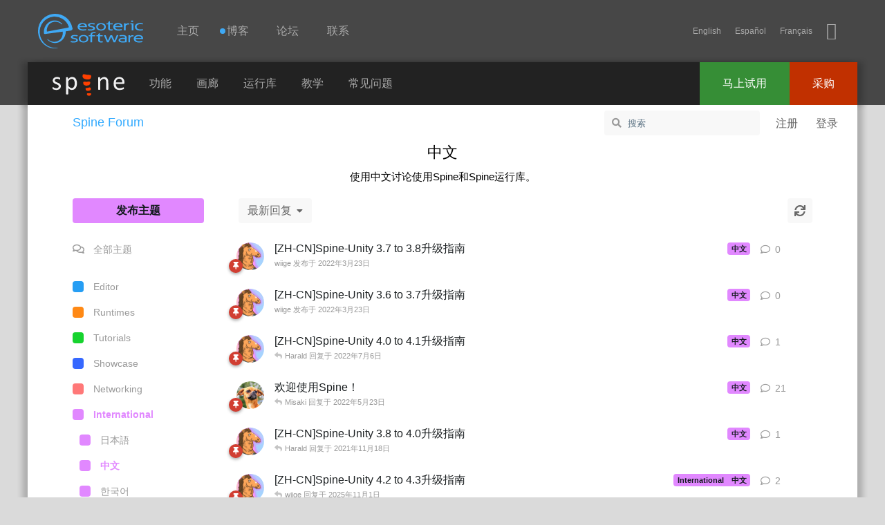

--- FILE ---
content_type: text/html; charset=utf-8
request_url: https://zh.esotericsoftware.com/forum/t/Chinese
body_size: 29586
content:
<!doctype html>
<html  dir="ltr"        lang="zh-Hans" >
    <head>
        <meta charset="utf-8">
        <title>中文 - Spine Forum</title>

        <link rel="stylesheet" href="https://zh.esotericsoftware.com/forum/assets/forum.css?v=6aae1c0f">
<link rel="preload" href="https://zh.esotericsoftware.com/forum/assets/forum.css?v=6aae1c0f" as="style">
<link rel="preload" href="https://zh.esotericsoftware.com/forum/assets/forum.js?v=2394ad4a" as="script">
<link rel="preload" href="https://zh.esotericsoftware.com/forum/assets/forum-zh-Hans.js?v=0fd0253f" as="script">
<link rel="preload" href="https://zh.esotericsoftware.com/forum/assets/fonts/fa-solid-900.woff2" as="font" type="font/woff2" crossorigin="">
<link rel="preload" href="https://zh.esotericsoftware.com/forum/assets/fonts/fa-regular-400.woff2" as="font" type="font/woff2" crossorigin="">
<meta name="viewport" content="width=device-width, initial-scale=1, maximum-scale=1, minimum-scale=1">
<meta name="description" content="使用中文讨论使用Spine和Spine运行库。">
<meta name="theme-color" content="#3EA9F5">
<meta name="migratetoflarum-lab-opt-out" content="yes">
<link rel="alternate" hreflang="x-default" href="https://esotericsoftware.com/forum/t/Chinese">
<link rel="alternate" hreflang="en" href="https://en.esotericsoftware.com/forum/t/Chinese">
<link rel="alternate" hreflang="vi" href="https://vi.esotericsoftware.com/forum/t/Chinese">
<link rel="alternate" hreflang="uk" href="https://uk.esotericsoftware.com/forum/t/Chinese">
<link rel="alternate" hreflang="tr" href="https://tr.esotericsoftware.com/forum/t/Chinese">
<link rel="alternate" hreflang="es" href="https://es.esotericsoftware.com/forum/t/Chinese">
<link rel="alternate" hreflang="ru" href="https://ru.esotericsoftware.com/forum/t/Chinese">
<link rel="alternate" hreflang="pt" href="https://pt.esotericsoftware.com/forum/t/Chinese">
<link rel="alternate" hreflang="ko" href="https://ko.esotericsoftware.com/forum/t/Chinese">
<link rel="alternate" hreflang="ja" href="https://ja.esotericsoftware.com/forum/t/Chinese">
<link rel="alternate" hreflang="it" href="https://it.esotericsoftware.com/forum/t/Chinese">
<link rel="alternate" hreflang="hi" href="https://hi.esotericsoftware.com/forum/t/Chinese">
<link rel="alternate" hreflang="de" href="https://de.esotericsoftware.com/forum/t/Chinese">
<link rel="alternate" hreflang="fr" href="https://fr.esotericsoftware.com/forum/t/Chinese">
<link rel="alternate" hreflang="hr" href="https://hr.esotericsoftware.com/forum/t/Chinese">
<link rel="alternate" hreflang="zh" href="https://zh.esotericsoftware.com/forum/t/Chinese">
<link rel="alternate" hreflang="ar" href="https://ar.esotericsoftware.com/forum/t/Chinese">
<style>@font-face{font-family:icons;src:url(/html/fonts/icons/icons3.woff2)format(woff2),url(/html/fonts/icons/icons3.woff)format(woff),url(/html/fonts/icons/icons3.ttf)format(truetype),url(/html/fonts/icons/icons3.svg?#icons)format(svg)}</style>
<link rel="stylesheet" href="/html/minimal.css">
<script src="/html/jquery-2.2.0.min.js"></script>
<script src="/html/min.js"></script>
<link rel="apple-touch-icon" sizes="180x180" href="/apple-touch-icon-180x180.png">
<link rel="icon" type="image/png" href="/img/favicon/favicon-32x32.png" sizes="32x32">
    </head>

    <body>
        <header class="header"><div id="top"></div>
<div id="nav-d">
<h1 class="h">Esoteric Software</h1>
<a href="/" id="nav-d-logo"></a>
<nav>
	<h2 class="h">导航</h2>
	<div id="nav-d-menu">
		<a href="/">主页</a><a href="/blog"><span class='unread-blog'>博客</span></a><a href="/forum/">论坛</a><a href="/support">联系</a>
	</div>
	<span id="nav-m-link"></span>
	<span class="social">
		<span id="lang"></span>
		<a href="https://bsky.app/profile/esotericsoftware.com" title="BlueSky" class="iconfont-bluesky"></a>
	</span>
</nav>
</div>
<div id="nav-m">
<div class="table">
	<div id="nav-m-menu">
		<a href="/">主页</a><a href="/blog"><span class='unread-blog'>博客</span></a><a href="/forum/">论坛</a><a href="/support">联系</a>
	</div>
	<div id="nav-m-spine">
		<div>Spine</div>
		<a href="/spine-in-depth">功能</a>
		<a href="/spine-showcase">画廊</a>
		<a href="/spine-runtimes">运行库</a>
		<a href="/spine-academy">教学</a>
		<a href="/support#Spine-FAQ">常见问题</a>
		<a href="/spine-download">马上试用</a>
		<a href="https://esotericsoftware.com/spine-purchase">采购</a>
	</div>
</div>
</div>
<div class="nav-b">
<div class="nav-b-menu">
	<a href="/spine-in-depth" class="nav-b-spine-logo"><img src="/img/core/spine_logo_bright.svg" style="width:104px;height:32px" alt="Spine"/></a>
	<a href="/spine-in-depth">功能</a>
	<a href="/spine-showcase">画廊</a>
	<a href="/spine-runtimes">运行库</a>
	<a href="/spine-academy">教学</a>
	<a href="/support#Spine-FAQ">常见问题</a>
</div>
<div class="nav-b-buttons">
	<a href="https://esotericsoftware.com/spine-purchase" class="nav-b-buy">采购</a>
	<a href="/spine-download" class="nav-b-try">马上试用</a>
</div>
</div>
</header>
<section role="main" class="spine">

<div id="app" class="App">

    <div id="app-navigation" class="App-navigation"></div>

    <div id="drawer" class="App-drawer">

        <header id="header" class="App-header">
            <div id="header-navigation" class="Header-navigation"></div>
            <div class="container">
                <div class="Header-title">
                    <a href="https://zh.esotericsoftware.com/forum" id="home-link">
                                                    Spine Forum
                                            </a>
                </div>
                <div id="header-primary" class="Header-primary"></div>
                <div id="header-secondary" class="Header-secondary"></div>
            </div>
        </header>

    </div>

    <main class="App-content">
        <div id="content"></div>

        <div id="flarum-loading" style="display: none">
    正在加载…
</div>

<noscript>
    <div class="Alert">
        <div class="container">
            请使用更现代的浏览器并启用 JavaScript 以获得最佳浏览体验。
        </div>
    </div>
</noscript>

<div id="flarum-loading-error" style="display: none">
    <div class="Alert">
        <div class="container">
            加载论坛时出错，请强制刷新页面重试。
        </div>
    </div>
</div>

<noscript id="flarum-content">
    <div class="container">
    <h1>中文</h1>
    <p>使用中文讨论使用Spine和Spine运行库。</p>

    <ul>
                    <li>
                <a href="https://zh.esotericsoftware.com/forum/d/17280-zh-cnspine-unity-37-to-38升级指南">
                    [ZH-CN]Spine-Unity 3.7 to 3.8升级指南
                </a>
            </li>
                    <li>
                <a href="https://zh.esotericsoftware.com/forum/d/17279-zh-cnspine-unity-36-to-37升级指南">
                    [ZH-CN]Spine-Unity 3.6 to 3.7升级指南
                </a>
            </li>
                    <li>
                <a href="https://zh.esotericsoftware.com/forum/d/17702-zh-cnspine-unity-40-to-41升级指南">
                    [ZH-CN]Spine-Unity 4.0 to 4.1升级指南
                </a>
            </li>
                    <li>
                <a href="https://zh.esotericsoftware.com/forum/d/11224-欢迎使用spine">
                    欢迎使用Spine！
                </a>
            </li>
                    <li>
                <a href="https://zh.esotericsoftware.com/forum/d/16688-zh-cnspine-unity-38-to-40升级指南">
                    [ZH-CN]Spine-Unity 3.8 to 4.0升级指南
                </a>
            </li>
                    <li>
                <a href="https://zh.esotericsoftware.com/forum/d/29263-zh-cnspine-unity-42-to-43升级指南">
                    [ZH-CN]Spine-Unity 4.2 to 4.3升级指南
                </a>
            </li>
                    <li>
                <a href="https://zh.esotericsoftware.com/forum/d/26028--zh-cnspine-unity-41-to-42升级指南">
                     [ZH-CN]Spine-Unity 4.1 to 4.2升级指南
                </a>
            </li>
                    <li>
                <a href="https://zh.esotericsoftware.com/forum/d/29644-40版本做的动画纹理解包出错了想解出来换成42的版本">
                    4.0版本做的动画，纹理解包出错了，想解出来换成4.2的版本
                </a>
            </li>
                    <li>
                <a href="https://zh.esotericsoftware.com/forum/d/29623-关于骨骼槽位复制-in-runtime">
                    关于骨骼/槽位复制 in runtime
                </a>
            </li>
                    <li>
                <a href="https://zh.esotericsoftware.com/forum/d/29633-怎样将骨骼绑定至图片中心点">
                    怎样将骨骼绑定至图片中心点
                </a>
            </li>
                    <li>
                <a href="https://zh.esotericsoftware.com/forum/d/29628-spine动画播放后获取的materialpropertyblock设置无效果">
                    spine动画播放后，获取的MaterialPropertyBlock，设置无效果
                </a>
            </li>
                    <li>
                <a href="https://zh.esotericsoftware.com/forum/d/29625-关于spine的版本更新">
                    关于spine的版本更新
                </a>
            </li>
                    <li>
                <a href="https://zh.esotericsoftware.com/forum/d/29619-spine-web-player-在低版本手机三星s9上会报错-context-lost-during-makecurret">
                    spine web player 在低版本手机（三星s9）上会报错 Context lost during Makecurret
                </a>
            </li>
                    <li>
                <a href="https://zh.esotericsoftware.com/forum/d/29618-遇到了一个稳定复现的骨骼选中bug">
                    遇到了一个稳定复现的骨骼选中BUG
                </a>
            </li>
                    <li>
                <a href="https://zh.esotericsoftware.com/forum/d/29540-project-unityspine-41-原画寻找动画师合作">
                    [Project] Unity+Spine 4.1-原画寻找动画师合作
                </a>
            </li>
                    <li>
                <a href="https://zh.esotericsoftware.com/forum/d/29460-spine动画混合模式相关">
                    spine动画混合模式相关
                </a>
            </li>
                    <li>
                <a href="https://zh.esotericsoftware.com/forum/d/29457-spine-urp-拓展包在打包的时候shader-文件报错">
                    Spine URP 拓展包在打包的时候Shader 文件报错
                </a>
            </li>
                    <li>
                <a href="https://zh.esotericsoftware.com/forum/d/29449-深圳招spine特效师">
                    深圳招Spine特效师
                </a>
            </li>
                    <li>
                <a href="https://zh.esotericsoftware.com/forum/d/29411-spine-匯出的打包設定問題請教">
                    spine 匯出的打包設定問題請教
                </a>
            </li>
                    <li>
                <a href="https://zh.esotericsoftware.com/forum/d/29409-纹理打包导入-unity-时数据和-atlas-匹配的问题">
                    纹理打包导入 unity 时数据和 atlas 匹配的问题
                </a>
            </li>
            </ul>

    
            <a href="https://zh.esotericsoftware.com/forum/t/Chinese?page=2">下一页 &raquo;</a>
    </div>

</noscript>


        <div class="App-composer">
            <div class="container">
                <div id="composer"></div>
            </div>
        </div>
    </main>

</div>



<div class="jagged"></div><div id="end"></div>
</section>
<footer class="footer">
<div class="table">
<div class="column links">
<div>
	<h3>地点</h3>
	<a href="/">主页</a>
	<a href="/blog">博客</a>
	<a href="/forum/viewforum.php?f=3">论坛</a>
	<a href="/contact">联系</a>
	<br>
	<span class="language">中文</span>
	<a href="/site-language"><span class="iconfont-earth"></span>&nbsp;Choose language</a>
</div>
</div>
<div class="column links">
<div>
	<h3>Spine<sup class="reg">&reg;</sup></h3>
	<a href="/spine-in-depth#Features">功能</a>
	<a href="/spine-in-depth#Runtimes">运行库</a>
	<a href="/spine-documentation">文档</a>
	<a href="/spine-download">马上试用</a>
	<a href="/spine-purchase">采购</a>
</div>
</div>
<div class="top"><a href="javascript:scroll('top',true)"></a></div>
<div class="column company">
<div>
	<h3>Esoteric Software<sup class="reg">&reg;</sup></h3>
	<div class="copyright">&copy; 2013-2026 Esoteric Software LLC</div>
	<div class="social"><a href="https://bsky.app/profile/esotericsoftware.com" title="BlueSky" class="iconfont-bluesky"></a></div>
</div></div></div></footer><script>langs.push('zh');addLangs('en');addLangs('es,fr')</script>

        <div id="modal"></div>
        <div id="alerts"></div>

        <script>
            document.getElementById('flarum-loading').style.display = 'block';
            var flarum = {extensions: {}};
        </script>

        <script src="https://zh.esotericsoftware.com/forum/assets/forum.js?v=2394ad4a"></script>
<script src="https://zh.esotericsoftware.com/forum/assets/forum-zh-Hans.js?v=0fd0253f"></script>

        <script id="flarum-json-payload" type="application/json">{"resources":[{"type":"forums","id":"1","attributes":{"title":"Spine Forum","description":"Discuss animating with Spine and using the Spine Runtimes in your apps and video games.","showLanguageSelector":false,"baseUrl":"https:\/\/zh.esotericsoftware.com\/forum","basePath":"\/forum","baseOrigin":"https:\/\/zh.esotericsoftware.com","debug":false,"apiUrl":"https:\/\/zh.esotericsoftware.com\/forum\/api","welcomeTitle":"Welcome to Spine!","welcomeMessage":"You\u0027re in the right place to discuss anything and everything about Spine.\u003Cbr\u003EGot questions? We\u0027re here to help!","themePrimaryColor":"#3EA9F5","themeSecondaryColor":"#3EA9F5","logoUrl":null,"faviconUrl":null,"headerHtml":"","footerHtml":"","allowSignUp":true,"defaultRoute":"\/all","canViewForum":true,"canStartDiscussion":false,"canSearchUsers":false,"canCreateAccessToken":false,"canModerateAccessTokens":false,"assetsBaseUrl":"https:\/\/zh.esotericsoftware.com\/forum\/assets","canBypassTagCounts":false,"minPrimaryTags":"1","maxPrimaryTags":"1","minSecondaryTags":"0","maxSecondaryTags":"3","fof-upload.canUpload":false,"fof-upload.canDownload":false,"fof-upload.composerButtonVisiblity":"upload-btn","ianm-translate.useNativeLocaleNames":false,"ianm-translate.supportedLanguages":["zh-Hans"],"ReactionConverts":[null,null,""],"fofReactionsAllowAnonymous":false,"fofReactionsCdnUrl":"https:\/\/cdnjs.cloudflare.com\/ajax\/libs\/twemoji\/14.0.2\/72x72\/[codepoint].png","fof-merge-discussions.search_limit":4,"canStartPrivateDiscussion":false,"canStartPrivateDiscussionWithUsers":false,"canAddMoreThanTwoUserRecipients":false,"canStartPrivateDiscussionWithGroups":false,"canStartPrivateDiscussionWithBlockers":false,"byobu.icon-badge":"fas fa-envelope","byobu.icon-postAction":"fas fa-envelope","allowUsernameMentionFormat":true,"blomstra.welcome-login.only-mobile":false,"askvortsov-discussion-templates.no_tag_template":null,"appendTemplateOnTagChange":false},"relationships":{"groups":{"data":[{"type":"groups","id":"1"},{"type":"groups","id":"2"},{"type":"groups","id":"3"},{"type":"groups","id":"4"}]},"tags":{"data":[{"type":"tags","id":"3"},{"type":"tags","id":"5"},{"type":"tags","id":"7"},{"type":"tags","id":"8"},{"type":"tags","id":"10"},{"type":"tags","id":"11"},{"type":"tags","id":"15"},{"type":"tags","id":"19"}]},"reactions":{"data":[{"type":"reactions","id":"12"},{"type":"reactions","id":"13"},{"type":"reactions","id":"14"},{"type":"reactions","id":"15"},{"type":"reactions","id":"16"},{"type":"reactions","id":"17"},{"type":"reactions","id":"18"},{"type":"reactions","id":"19"},{"type":"reactions","id":"20"},{"type":"reactions","id":"22"},{"type":"reactions","id":"23"},{"type":"reactions","id":"24"},{"type":"reactions","id":"25"},{"type":"reactions","id":"26"},{"type":"reactions","id":"27"},{"type":"reactions","id":"28"},{"type":"reactions","id":"29"},{"type":"reactions","id":"30"},{"type":"reactions","id":"31"},{"type":"reactions","id":"32"},{"type":"reactions","id":"33"},{"type":"reactions","id":"34"},{"type":"reactions","id":"35"},{"type":"reactions","id":"36"},{"type":"reactions","id":"37"},{"type":"reactions","id":"38"},{"type":"reactions","id":"39"},{"type":"reactions","id":"40"},{"type":"reactions","id":"41"},{"type":"reactions","id":"42"},{"type":"reactions","id":"43"},{"type":"reactions","id":"44"},{"type":"reactions","id":"45"}]}}},{"type":"groups","id":"1","attributes":{"nameSingular":"Staff","namePlural":"Staff","color":"#3ea9f5","icon":"fas fa-bolt","isHidden":0}},{"type":"groups","id":"2","attributes":{"nameSingular":"\u6e38\u5ba2","namePlural":"\u6e38\u5ba2","color":null,"icon":null,"isHidden":0}},{"type":"groups","id":"3","attributes":{"nameSingular":"\u6ce8\u518c\u7528\u6237","namePlural":"\u6ce8\u518c\u7528\u6237","color":null,"icon":null,"isHidden":0}},{"type":"groups","id":"4","attributes":{"nameSingular":"\u7248\u4e3b","namePlural":"\u7248\u4e3b\u7ec4","color":"#80349E","icon":"fas fa-bolt","isHidden":0}},{"type":"tags","id":"3","attributes":{"name":"Announcements","description":"Spine: 2D skeletal animation for games.","slug":"Announcements","color":"#c4c400","backgroundUrl":null,"backgroundMode":null,"icon":"","discussionCount":29,"position":7,"defaultSort":null,"isChild":false,"isHidden":false,"lastPostedAt":"2026-01-11T17:51:09+00:00","canStartDiscussion":false,"canAddToDiscussion":false,"template":""}},{"type":"tags","id":"5","attributes":{"name":"Showcase","description":"Show off what you create in Spine.","slug":"Showcase","color":"#3668ff","backgroundUrl":null,"backgroundMode":null,"icon":"","discussionCount":115,"position":3,"defaultSort":null,"isChild":false,"isHidden":false,"lastPostedAt":"2026-01-12T11:04:07+00:00","canStartDiscussion":false,"canAddToDiscussion":false,"template":""}},{"type":"tags","id":"7","attributes":{"name":"Runtimes","description":"Discuss using the Spine Runtimes.","slug":"Spine-Runtimes","color":"#ff8915","backgroundUrl":null,"backgroundMode":null,"icon":"","discussionCount":2047,"position":1,"defaultSort":null,"isChild":false,"isHidden":false,"lastPostedAt":"2026-01-23T13:17:23+00:00","canStartDiscussion":false,"canAddToDiscussion":false,"template":""}},{"type":"tags","id":"8","attributes":{"name":"Off-topic","description":"Discuss things unrelated to Spine.","slug":"Off-topic","color":"#ff4e13","backgroundUrl":null,"backgroundMode":null,"icon":"","discussionCount":284,"position":6,"defaultSort":null,"isChild":false,"isHidden":false,"lastPostedAt":"2026-01-19T09:19:39+00:00","canStartDiscussion":false,"canAddToDiscussion":false,"template":""}},{"type":"tags","id":"10","attributes":{"name":"Networking","description":"Find Spine animators, coders, or make yourself available.","slug":"Networking","color":"#ff7878","backgroundUrl":null,"backgroundMode":null,"icon":"","discussionCount":138,"position":4,"defaultSort":null,"isChild":false,"isHidden":false,"lastPostedAt":"2026-01-22T22:47:41+00:00","canStartDiscussion":false,"canAddToDiscussion":false,"template":""}},{"type":"tags","id":"11","attributes":{"name":"Editor","description":"Discuss using the Spine editor. Ask questions or report bugs.","slug":"Spine-Editor","color":"#269ef4","backgroundUrl":null,"backgroundMode":null,"icon":"","discussionCount":1814,"position":0,"defaultSort":null,"isChild":false,"isHidden":false,"lastPostedAt":"2026-01-24T06:05:59+00:00","canStartDiscussion":false,"canAddToDiscussion":false,"template":""}},{"type":"tags","id":"15","attributes":{"name":"International","description":"","slug":"International","color":"#e188ff","backgroundUrl":null,"backgroundMode":null,"icon":"","discussionCount":645,"position":5,"defaultSort":null,"isChild":false,"isHidden":false,"lastPostedAt":"2026-01-24T07:47:09+00:00","canStartDiscussion":false,"canAddToDiscussion":false,"template":""}},{"type":"tags","id":"19","attributes":{"name":"Tutorials","description":"A collection of Spine tutorials and techniques.","slug":"Tutorials","color":"#16d32e","backgroundUrl":null,"backgroundMode":null,"icon":"","discussionCount":72,"position":2,"defaultSort":null,"isChild":false,"isHidden":false,"lastPostedAt":"2026-01-06T12:50:00+00:00","canStartDiscussion":false,"canAddToDiscussion":false,"template":""}},{"type":"reactions","id":"12","attributes":{"identifier":"smirk","display":null,"type":"emoji","enabled":true}},{"type":"reactions","id":"13","attributes":{"identifier":"surprised","display":null,"type":"emoji","enabled":true}},{"type":"reactions","id":"14","attributes":{"identifier":"confused","display":null,"type":"emoji","enabled":true}},{"type":"reactions","id":"15","attributes":{"identifier":"sweat_smile","display":null,"type":"emoji","enabled":true}},{"type":"reactions","id":"16","attributes":{"identifier":"grimaced","display":null,"type":"emoji","enabled":true}},{"type":"reactions","id":"17","attributes":{"identifier":"hrmph","display":null,"type":"emoji","enabled":true}},{"type":"reactions","id":"18","attributes":{"identifier":"heart","display":null,"type":"emoji","enabled":true}},{"type":"reactions","id":"19","attributes":{"identifier":"laugh","display":null,"type":"emoji","enabled":true}},{"type":"reactions","id":"20","attributes":{"identifier":"sunglasses","display":null,"type":"emoji","enabled":true}},{"type":"reactions","id":"22","attributes":{"identifier":"rofl","display":null,"type":"emoji","enabled":true}},{"type":"reactions","id":"23","attributes":{"identifier":"dotted_line_face","display":null,"type":"emoji","enabled":true}},{"type":"reactions","id":"24","attributes":{"identifier":"face_with_peeking_eye","display":null,"type":"emoji","enabled":true}},{"type":"reactions","id":"25","attributes":{"identifier":"zipper_mouth","display":null,"type":"emoji","enabled":true}},{"type":"reactions","id":"26","attributes":{"identifier":"100","display":null,"type":"emoji","enabled":true}},{"type":"reactions","id":"27","attributes":{"identifier":"no_mouth","display":null,"type":"emoji","enabled":true}},{"type":"reactions","id":"28","attributes":{"identifier":"gasp","display":null,"type":"emoji","enabled":true}},{"type":"reactions","id":"29","attributes":{"identifier":"melt","display":null,"type":"emoji","enabled":true}},{"type":"reactions","id":"30","attributes":{"identifier":"upside_down","display":null,"type":"emoji","enabled":true}},{"type":"reactions","id":"31","attributes":{"identifier":"shushing","display":null,"type":"emoji","enabled":true}},{"type":"reactions","id":"32","attributes":{"identifier":"skull","display":null,"type":"emoji","enabled":true}},{"type":"reactions","id":"33","attributes":{"identifier":"face_holding_back_tears","display":null,"type":"emoji","enabled":true}},{"type":"reactions","id":"34","attributes":{"identifier":"taco","display":null,"type":"emoji","enabled":true}},{"type":"reactions","id":"35","attributes":{"identifier":"nerd","display":null,"type":"emoji","enabled":true}},{"type":"reactions","id":"36","attributes":{"identifier":"pinched_fingers","display":null,"type":"emoji","enabled":true}},{"type":"reactions","id":"37","attributes":{"identifier":"trophy","display":null,"type":"emoji","enabled":true}},{"type":"reactions","id":"38","attributes":{"identifier":"sparkles","display":null,"type":"emoji","enabled":true}},{"type":"reactions","id":"39","attributes":{"identifier":"fire","display":null,"type":"emoji","enabled":true}},{"type":"reactions","id":"40","attributes":{"identifier":"firecracker","display":null,"type":"emoji","enabled":true}},{"type":"reactions","id":"41","attributes":{"identifier":"beers","display":null,"type":"emoji","enabled":true}},{"type":"reactions","id":"42","attributes":{"identifier":"people_hugging","display":null,"type":"emoji","enabled":true}},{"type":"reactions","id":"43","attributes":{"identifier":"call_me","display":null,"type":"emoji","enabled":true}},{"type":"reactions","id":"44","attributes":{"identifier":"backhand_point_up","display":null,"type":"emoji","enabled":true}},{"type":"reactions","id":"45","attributes":{"identifier":"grin","display":null,"type":"emoji","enabled":true}}],"session":{"userId":0,"csrfToken":"AiEUsQYPHgZVitQydK6lF8HC6nSqNBfXbUdB4oPh"},"locales":{"en":"English","vi":"Ti\u1ebfng Vi\u1ec7t","uk":"\u0423\u043a\u0440\u0430\u0457\u043d\u0441\u044c\u043a\u0430","tr":"Turkish","es":"Espa\u00f1ol","ru":"\u0420\u0443\u0441\u0441\u043a\u0438\u0439","pt":"Portuguese","ko":"\ud55c\uad6d\uc5b4","ja":"\u65e5\u672c\u8a9e","it":"Italiano","hi":"Hindi","de":"Deutsch","fr":"Fran\u00e7ais","hr":"Croatian","zh-Hans":"\u7b80\u4f53\u4e2d\u6587","ar":"Arabic"},"locale":"zh-Hans","fof-reactions.cdnUrl":"https:\/\/cdnjs.cloudflare.com\/ajax\/libs\/twemoji\/14.0.2\/72x72\/[codepoint].png","fof-prevent-necrobumping.message.title":"","fof-prevent-necrobumping.message.description":" ","fof-prevent-necrobumping.message.agreement":"","apiDocument":{"links":{"first":"https:\/\/zh.esotericsoftware.com\/forum\/api\/discussions?sort=\u0026filter%5Btag%5D=Chinese\u0026page%5Blimit%5D=20","next":"https:\/\/zh.esotericsoftware.com\/forum\/api\/discussions?sort=\u0026filter%5Btag%5D=Chinese\u0026page%5Boffset%5D=20\u0026page%5Blimit%5D=20"},"data":[{"type":"discussions","id":"17280","attributes":{"title":"[ZH-CN]Spine-Unity 3.7 to 3.8\u5347\u7ea7\u6307\u5357","slug":"17280-zh-cnspine-unity-37-to-38\u5347\u7ea7\u6307\u5357","commentCount":1,"participantCount":1,"createdAt":"2022-03-23T12:37:22+00:00","lastPostedAt":"2022-11-02T18:15:08+00:00","lastPostNumber":2,"canReply":false,"canRename":false,"canDelete":false,"canHide":false,"canTag":false,"canTranslate":true,"detectedLang":"zh","canSplit":false,"canSeeReactions":false,"fof-prevent-necrobumping":90,"canMerge":false,"canEditRecipients":false,"canEditUserRecipients":false,"canEditGroupRecipients":false,"isPrivateDiscussion":false,"subscription":null,"isSticky":true,"canSticky":false,"isLocked":false,"canLock":false,"canMarkUnread":false,"replyTemplate":"","canManageReplyTemplates":false},"relationships":{"user":{"data":{"type":"users","id":"11465"}},"lastPostedUser":{"data":{"type":"users","id":"11465"}},"tags":{"data":[{"type":"tags","id":"17"}]},"translation":{"data":{"type":"discussion-translation","id":"17280zh-Hans"}},"recipientUsers":{"data":[]},"recipientGroups":{"data":[]},"firstPost":{"data":{"type":"posts","id":"98755"}}}},{"type":"discussions","id":"17279","attributes":{"title":"[ZH-CN]Spine-Unity 3.6 to 3.7\u5347\u7ea7\u6307\u5357","slug":"17279-zh-cnspine-unity-36-to-37\u5347\u7ea7\u6307\u5357","commentCount":1,"participantCount":1,"createdAt":"2022-03-23T11:27:06+00:00","lastPostedAt":"2022-11-02T18:13:41+00:00","lastPostNumber":2,"canReply":false,"canRename":false,"canDelete":false,"canHide":false,"canTag":false,"canTranslate":true,"detectedLang":"zh","canSplit":false,"canSeeReactions":false,"fof-prevent-necrobumping":90,"canMerge":false,"canEditRecipients":false,"canEditUserRecipients":false,"canEditGroupRecipients":false,"isPrivateDiscussion":false,"subscription":null,"isSticky":true,"canSticky":false,"isLocked":false,"canLock":false,"canMarkUnread":false,"replyTemplate":"","canManageReplyTemplates":false},"relationships":{"user":{"data":{"type":"users","id":"11465"}},"lastPostedUser":{"data":{"type":"users","id":"11465"}},"tags":{"data":[{"type":"tags","id":"17"}]},"recipientUsers":{"data":[]},"recipientGroups":{"data":[]},"firstPost":{"data":{"type":"posts","id":"98754"}}}},{"type":"discussions","id":"17702","attributes":{"title":"[ZH-CN]Spine-Unity 4.0 to 4.1\u5347\u7ea7\u6307\u5357","slug":"17702-zh-cnspine-unity-40-to-41\u5347\u7ea7\u6307\u5357","commentCount":2,"participantCount":2,"createdAt":"2022-07-05T18:51:51+00:00","lastPostedAt":"2022-07-06T09:48:30+00:00","lastPostNumber":3,"canReply":false,"canRename":false,"canDelete":false,"canHide":false,"canTag":false,"canTranslate":true,"detectedLang":"zh","canSplit":false,"canSeeReactions":false,"fof-prevent-necrobumping":90,"canMerge":false,"canEditRecipients":false,"canEditUserRecipients":false,"canEditGroupRecipients":false,"isPrivateDiscussion":false,"subscription":null,"isSticky":true,"canSticky":false,"isLocked":false,"canLock":false,"canMarkUnread":false,"replyTemplate":"","canManageReplyTemplates":false},"relationships":{"user":{"data":{"type":"users","id":"11465"}},"lastPostedUser":{"data":{"type":"users","id":"7956"}},"tags":{"data":[{"type":"tags","id":"17"}]},"translation":{"data":{"type":"discussion-translation","id":"17702zh-Hans"}},"recipientUsers":{"data":[]},"recipientGroups":{"data":[]},"firstPost":{"data":{"type":"posts","id":"99177"}}}},{"type":"discussions","id":"11224","attributes":{"title":"\u6b22\u8fce\u4f7f\u7528Spine\uff01","slug":"11224-\u6b22\u8fce\u4f7f\u7528spine","commentCount":22,"participantCount":15,"createdAt":"2018-12-13T12:50:56+00:00","lastPostedAt":"2022-05-23T06:45:53+00:00","lastPostNumber":22,"canReply":false,"canRename":false,"canDelete":false,"canHide":false,"canTag":false,"canTranslate":true,"detectedLang":"zh","canSplit":false,"canSeeReactions":false,"fof-prevent-necrobumping":90,"canMerge":false,"canEditRecipients":false,"canEditUserRecipients":false,"canEditGroupRecipients":false,"isPrivateDiscussion":false,"subscription":null,"isSticky":true,"canSticky":false,"isLocked":false,"canLock":false,"canMarkUnread":false,"replyTemplate":"","canManageReplyTemplates":false},"relationships":{"user":{"data":{"type":"users","id":"67"}},"lastPostedUser":{"data":{"type":"users","id":"5390"}},"tags":{"data":[{"type":"tags","id":"17"}]},"recipientUsers":{"data":[]},"recipientGroups":{"data":[]},"firstPost":{"data":{"type":"posts","id":"92699"}}}},{"type":"discussions","id":"16688","attributes":{"title":"[ZH-CN]Spine-Unity 3.8 to 4.0\u5347\u7ea7\u6307\u5357","slug":"16688-zh-cnspine-unity-38-to-40\u5347\u7ea7\u6307\u5357","commentCount":2,"participantCount":2,"createdAt":"2021-11-18T06:05:58+00:00","lastPostedAt":"2021-11-18T12:58:44+00:00","lastPostNumber":3,"canReply":false,"canRename":false,"canDelete":false,"canHide":false,"canTag":false,"canTranslate":true,"detectedLang":"zh","canSplit":false,"canSeeReactions":false,"fof-prevent-necrobumping":90,"canMerge":false,"canEditRecipients":false,"canEditUserRecipients":false,"canEditGroupRecipients":false,"isPrivateDiscussion":false,"subscription":null,"isSticky":true,"canSticky":false,"isLocked":false,"canLock":false,"canMarkUnread":false,"replyTemplate":"","canManageReplyTemplates":false},"relationships":{"user":{"data":{"type":"users","id":"11465"}},"lastPostedUser":{"data":{"type":"users","id":"7956"}},"tags":{"data":[{"type":"tags","id":"17"}]},"translation":{"data":{"type":"discussion-translation","id":"16688zh-Hans"}},"recipientUsers":{"data":[]},"recipientGroups":{"data":[]},"firstPost":{"data":{"type":"posts","id":"98163"}}}},{"type":"discussions","id":"29263","attributes":{"title":"[ZH-CN]Spine-Unity 4.2 to 4.3\u5347\u7ea7\u6307\u5357","slug":"29263-zh-cnspine-unity-42-to-43\u5347\u7ea7\u6307\u5357","commentCount":3,"participantCount":2,"createdAt":"2025-10-16T12:03:53+00:00","lastPostedAt":"2025-11-01T09:52:52+00:00","lastPostNumber":4,"canReply":false,"canRename":false,"canDelete":false,"canHide":false,"canTag":false,"canTranslate":true,"detectedLang":"zh","canSplit":false,"canSeeReactions":false,"fof-prevent-necrobumping":90,"canMerge":false,"canEditRecipients":false,"canEditUserRecipients":false,"canEditGroupRecipients":false,"isPrivateDiscussion":false,"subscription":null,"isSticky":true,"canSticky":false,"isLocked":false,"canLock":false,"canMarkUnread":false,"replyTemplate":"","canManageReplyTemplates":false},"relationships":{"user":{"data":{"type":"users","id":"11465"}},"lastPostedUser":{"data":{"type":"users","id":"11465"}},"tags":{"data":[{"type":"tags","id":"15"},{"type":"tags","id":"17"}]},"recipientUsers":{"data":[]},"recipientGroups":{"data":[]},"firstPost":{"data":{"type":"posts","id":"132139"}}}},{"type":"discussions","id":"26028","attributes":{"title":" [ZH-CN]Spine-Unity 4.1 to 4.2\u5347\u7ea7\u6307\u5357","slug":"26028--zh-cnspine-unity-41-to-42\u5347\u7ea7\u6307\u5357","commentCount":4,"participantCount":4,"createdAt":"2024-04-18T20:30:37+00:00","lastPostedAt":"2024-07-29T14:01:30+00:00","lastPostNumber":6,"canReply":false,"canRename":false,"canDelete":false,"canHide":false,"canTag":false,"canTranslate":true,"detectedLang":"zh","canSplit":false,"canSeeReactions":false,"fof-prevent-necrobumping":90,"canMerge":false,"canEditRecipients":false,"canEditUserRecipients":false,"canEditGroupRecipients":false,"isPrivateDiscussion":false,"subscription":null,"isSticky":true,"canSticky":false,"isLocked":false,"canLock":false,"canMarkUnread":false,"replyTemplate":"","canManageReplyTemplates":false},"relationships":{"user":{"data":{"type":"users","id":"11465"}},"lastPostedUser":{"data":{"type":"users","id":"7956"}},"tags":{"data":[{"type":"tags","id":"15"},{"type":"tags","id":"17"}]},"translation":{"data":{"type":"discussion-translation","id":"26028zh-Hans"}},"recipientUsers":{"data":[]},"recipientGroups":{"data":[]},"firstPost":{"data":{"type":"posts","id":"116073"}}}},{"type":"discussions","id":"29644","attributes":{"title":"4.0\u7248\u672c\u505a\u7684\u52a8\u753b\uff0c\u7eb9\u7406\u89e3\u5305\u51fa\u9519\u4e86\uff0c\u60f3\u89e3\u51fa\u6765\u6362\u62104.2\u7684\u7248\u672c","slug":"29644-40\u7248\u672c\u505a\u7684\u52a8\u753b\u7eb9\u7406\u89e3\u5305\u51fa\u9519\u4e86\u60f3\u89e3\u51fa\u6765\u6362\u621042\u7684\u7248\u672c","commentCount":4,"participantCount":2,"createdAt":"2026-01-23T09:00:41+00:00","lastPostedAt":"2026-01-23T10:49:30+00:00","lastPostNumber":4,"canReply":false,"canRename":false,"canDelete":false,"canHide":false,"canTag":false,"canTranslate":true,"detectedLang":"zh","canSplit":false,"canSeeReactions":false,"fof-prevent-necrobumping":90,"canMerge":false,"canEditRecipients":false,"canEditUserRecipients":false,"canEditGroupRecipients":false,"isPrivateDiscussion":false,"subscription":null,"isSticky":false,"canSticky":false,"isLocked":false,"canLock":false,"canMarkUnread":false,"replyTemplate":"","canManageReplyTemplates":false},"relationships":{"user":{"data":{"type":"users","id":"18662"}},"lastPostedUser":{"data":{"type":"users","id":"18662"}},"tags":{"data":[{"type":"tags","id":"15"},{"type":"tags","id":"17"}]},"recipientUsers":{"data":[]},"recipientGroups":{"data":[]},"firstPost":{"data":{"type":"posts","id":"134066"}}}},{"type":"discussions","id":"29623","attributes":{"title":"\u5173\u4e8e\u9aa8\u9abc\/\u69fd\u4f4d\u590d\u5236 in runtime","slug":"29623-\u5173\u4e8e\u9aa8\u9abc\u69fd\u4f4d\u590d\u5236-in-runtime","commentCount":9,"participantCount":3,"createdAt":"2026-01-18T06:10:27+00:00","lastPostedAt":"2026-01-22T19:04:14+00:00","lastPostNumber":10,"canReply":false,"canRename":false,"canDelete":false,"canHide":false,"canTag":false,"canTranslate":true,"detectedLang":"zh","canSplit":false,"canSeeReactions":false,"fof-prevent-necrobumping":90,"canMerge":false,"canEditRecipients":false,"canEditUserRecipients":false,"canEditGroupRecipients":false,"isPrivateDiscussion":false,"subscription":null,"isSticky":false,"canSticky":false,"isLocked":false,"canLock":false,"canMarkUnread":false,"replyTemplate":"","canManageReplyTemplates":false},"relationships":{"user":{"data":{"type":"users","id":"18643"}},"lastPostedUser":{"data":{"type":"users","id":"7956"}},"tags":{"data":[{"type":"tags","id":"15"},{"type":"tags","id":"17"}]},"recipientUsers":{"data":[]},"recipientGroups":{"data":[]},"firstPost":{"data":{"type":"posts","id":"133962"}}}},{"type":"discussions","id":"29633","attributes":{"title":"\u600e\u6837\u5c06\u9aa8\u9abc\u7ed1\u5b9a\u81f3\u56fe\u7247\u4e2d\u5fc3\u70b9","slug":"29633-\u600e\u6837\u5c06\u9aa8\u9abc\u7ed1\u5b9a\u81f3\u56fe\u7247\u4e2d\u5fc3\u70b9","commentCount":2,"participantCount":2,"createdAt":"2026-01-20T12:20:35+00:00","lastPostedAt":"2026-01-20T16:46:48+00:00","lastPostNumber":2,"canReply":false,"canRename":false,"canDelete":false,"canHide":false,"canTag":false,"canTranslate":true,"detectedLang":"zh","canSplit":false,"canSeeReactions":false,"fof-prevent-necrobumping":90,"canMerge":false,"canEditRecipients":false,"canEditUserRecipients":false,"canEditGroupRecipients":false,"isPrivateDiscussion":false,"subscription":null,"isSticky":false,"canSticky":false,"isLocked":false,"canLock":false,"canMarkUnread":false,"replyTemplate":"","canManageReplyTemplates":false},"relationships":{"user":{"data":{"type":"users","id":"16699"}},"lastPostedUser":{"data":{"type":"users","id":"3403"}},"tags":{"data":[{"type":"tags","id":"15"},{"type":"tags","id":"17"}]},"recipientUsers":{"data":[]},"recipientGroups":{"data":[]},"firstPost":{"data":{"type":"posts","id":"134024"}}}},{"type":"discussions","id":"29628","attributes":{"title":"spine\u52a8\u753b\u64ad\u653e\u540e\uff0c\u83b7\u53d6\u7684MaterialPropertyBlock\uff0c\u8bbe\u7f6e\u65e0\u6548\u679c","slug":"29628-spine\u52a8\u753b\u64ad\u653e\u540e\u83b7\u53d6\u7684materialpropertyblock\u8bbe\u7f6e\u65e0\u6548\u679c","commentCount":4,"participantCount":2,"createdAt":"2026-01-19T09:51:55+00:00","lastPostedAt":"2026-01-19T15:50:13+00:00","lastPostNumber":4,"canReply":false,"canRename":false,"canDelete":false,"canHide":false,"canTag":false,"canTranslate":true,"detectedLang":"zh","canSplit":false,"canSeeReactions":false,"fof-prevent-necrobumping":90,"canMerge":false,"canEditRecipients":false,"canEditUserRecipients":false,"canEditGroupRecipients":false,"isPrivateDiscussion":false,"subscription":null,"isSticky":false,"canSticky":false,"isLocked":false,"canLock":false,"canMarkUnread":false,"replyTemplate":"","canManageReplyTemplates":false},"relationships":{"user":{"data":{"type":"users","id":"17382"}},"lastPostedUser":{"data":{"type":"users","id":"7956"}},"tags":{"data":[{"type":"tags","id":"15"},{"type":"tags","id":"17"}]},"recipientUsers":{"data":[]},"recipientGroups":{"data":[]},"firstPost":{"data":{"type":"posts","id":"133981"}}}},{"type":"discussions","id":"29625","attributes":{"title":"\u5173\u4e8espine\u7684\u7248\u672c\u66f4\u65b0","slug":"29625-\u5173\u4e8espine\u7684\u7248\u672c\u66f4\u65b0","commentCount":3,"participantCount":2,"createdAt":"2026-01-19T02:06:28+00:00","lastPostedAt":"2026-01-19T09:02:02+00:00","lastPostNumber":3,"canReply":false,"canRename":false,"canDelete":false,"canHide":false,"canTag":false,"canTranslate":true,"detectedLang":"zh","canSplit":false,"canSeeReactions":false,"fof-prevent-necrobumping":90,"canMerge":false,"canEditRecipients":false,"canEditUserRecipients":false,"canEditGroupRecipients":false,"isPrivateDiscussion":false,"subscription":null,"isSticky":false,"canSticky":false,"isLocked":false,"canLock":false,"canMarkUnread":false,"replyTemplate":"","canManageReplyTemplates":false},"relationships":{"user":{"data":{"type":"users","id":"16176"}},"lastPostedUser":{"data":{"type":"users","id":"16176"}},"tags":{"data":[{"type":"tags","id":"15"},{"type":"tags","id":"17"}]},"recipientUsers":{"data":[]},"recipientGroups":{"data":[]},"firstPost":{"data":{"type":"posts","id":"133970"}}}},{"type":"discussions","id":"29619","attributes":{"title":"spine web player \u5728\u4f4e\u7248\u672c\u624b\u673a\uff08\u4e09\u661fs9\uff09\u4e0a\u4f1a\u62a5\u9519 Context lost during Makecurret","slug":"29619-spine-web-player-\u5728\u4f4e\u7248\u672c\u624b\u673a\u4e09\u661fs9\u4e0a\u4f1a\u62a5\u9519-context-lost-during-makecurret","commentCount":2,"participantCount":2,"createdAt":"2026-01-16T04:10:17+00:00","lastPostedAt":"2026-01-16T11:53:36+00:00","lastPostNumber":2,"canReply":false,"canRename":false,"canDelete":false,"canHide":false,"canTag":false,"canTranslate":true,"detectedLang":"zh","canSplit":false,"canSeeReactions":false,"fof-prevent-necrobumping":90,"canMerge":false,"canEditRecipients":false,"canEditUserRecipients":false,"canEditGroupRecipients":false,"isPrivateDiscussion":false,"subscription":null,"isSticky":false,"canSticky":false,"isLocked":true,"canLock":false,"canMarkUnread":false,"replyTemplate":"","canManageReplyTemplates":false},"relationships":{"user":{"data":{"type":"users","id":"17133"}},"lastPostedUser":{"data":{"type":"users","id":"15167"}},"tags":{"data":[{"type":"tags","id":"15"},{"type":"tags","id":"17"}]},"recipientUsers":{"data":[]},"recipientGroups":{"data":[]},"firstPost":{"data":{"type":"posts","id":"133948"}}}},{"type":"discussions","id":"29618","attributes":{"title":"\u9047\u5230\u4e86\u4e00\u4e2a\u7a33\u5b9a\u590d\u73b0\u7684\u9aa8\u9abc\u9009\u4e2dBUG","slug":"29618-\u9047\u5230\u4e86\u4e00\u4e2a\u7a33\u5b9a\u590d\u73b0\u7684\u9aa8\u9abc\u9009\u4e2dbug","commentCount":5,"participantCount":2,"createdAt":"2026-01-15T12:19:52+00:00","lastPostedAt":"2026-01-16T02:42:02+00:00","lastPostNumber":5,"canReply":false,"canRename":false,"canDelete":false,"canHide":false,"canTag":false,"canTranslate":true,"detectedLang":"zh","canSplit":false,"canSeeReactions":false,"fof-prevent-necrobumping":90,"canMerge":false,"canEditRecipients":false,"canEditUserRecipients":false,"canEditGroupRecipients":false,"isPrivateDiscussion":false,"subscription":null,"isSticky":false,"canSticky":false,"isLocked":false,"canLock":false,"canMarkUnread":false,"replyTemplate":"","canManageReplyTemplates":false},"relationships":{"user":{"data":{"type":"users","id":"8115"}},"lastPostedUser":{"data":{"type":"users","id":"5390"}},"tags":{"data":[{"type":"tags","id":"15"},{"type":"tags","id":"17"}]},"translation":{"data":{"type":"discussion-translation","id":"29618zh-Hans"}},"recipientUsers":{"data":[]},"recipientGroups":{"data":[]},"firstPost":{"data":{"type":"posts","id":"133940"}}}},{"type":"discussions","id":"29540","attributes":{"title":"[Project] Unity+Spine 4.1-\u539f\u753b\u5bfb\u627e\u52a8\u753b\u5e08\u5408\u4f5c","slug":"29540-project-unityspine-41-\u539f\u753b\u5bfb\u627e\u52a8\u753b\u5e08\u5408\u4f5c","commentCount":1,"participantCount":1,"createdAt":"2025-12-19T12:01:31+00:00","lastPostedAt":"2025-12-19T12:01:31+00:00","lastPostNumber":1,"canReply":false,"canRename":false,"canDelete":false,"canHide":false,"canTag":false,"canTranslate":true,"detectedLang":"zh","canSplit":false,"canSeeReactions":false,"fof-prevent-necrobumping":90,"canMerge":false,"canEditRecipients":false,"canEditUserRecipients":false,"canEditGroupRecipients":false,"isPrivateDiscussion":false,"subscription":null,"isSticky":false,"canSticky":false,"isLocked":false,"canLock":false,"canMarkUnread":false,"replyTemplate":"","canManageReplyTemplates":false},"relationships":{"user":{"data":{"type":"users","id":"18558"}},"lastPostedUser":{"data":{"type":"users","id":"18558"}},"tags":{"data":[{"type":"tags","id":"15"},{"type":"tags","id":"17"}]},"recipientUsers":{"data":[]},"recipientGroups":{"data":[]},"firstPost":{"data":{"type":"posts","id":"133512"}}}},{"type":"discussions","id":"29460","attributes":{"title":"spine\u52a8\u753b\u6df7\u5408\u6a21\u5f0f\u76f8\u5173","slug":"29460-spine\u52a8\u753b\u6df7\u5408\u6a21\u5f0f\u76f8\u5173","commentCount":5,"participantCount":3,"createdAt":"2025-12-01T09:20:34+00:00","lastPostedAt":"2025-12-19T05:40:01+00:00","lastPostNumber":5,"canReply":false,"canRename":false,"canDelete":false,"canHide":false,"canTag":false,"canTranslate":true,"detectedLang":"zh","canSplit":false,"canSeeReactions":false,"fof-prevent-necrobumping":90,"canMerge":false,"canEditRecipients":false,"canEditUserRecipients":false,"canEditGroupRecipients":false,"isPrivateDiscussion":false,"subscription":null,"isSticky":false,"canSticky":false,"isLocked":false,"canLock":false,"canMarkUnread":false,"replyTemplate":"","canManageReplyTemplates":false},"relationships":{"user":{"data":{"type":"users","id":"18066"}},"lastPostedUser":{"data":{"type":"users","id":"16062"}},"tags":{"data":[{"type":"tags","id":"15"},{"type":"tags","id":"17"}]},"recipientUsers":{"data":[]},"recipientGroups":{"data":[]},"firstPost":{"data":{"type":"posts","id":"133081"}}}},{"type":"discussions","id":"29457","attributes":{"title":"Spine URP \u62d3\u5c55\u5305\u5728\u6253\u5305\u7684\u65f6\u5019Shader \u6587\u4ef6\u62a5\u9519","slug":"29457-spine-urp-\u62d3\u5c55\u5305\u5728\u6253\u5305\u7684\u65f6\u5019shader-\u6587\u4ef6\u62a5\u9519","commentCount":2,"participantCount":2,"createdAt":"2025-11-30T09:08:24+00:00","lastPostedAt":"2025-12-01T00:19:22+00:00","lastPostNumber":2,"canReply":false,"canRename":false,"canDelete":false,"canHide":false,"canTag":false,"canTranslate":true,"detectedLang":"zh","canSplit":false,"canSeeReactions":false,"fof-prevent-necrobumping":90,"canMerge":false,"canEditRecipients":false,"canEditUserRecipients":false,"canEditGroupRecipients":false,"isPrivateDiscussion":false,"subscription":null,"isSticky":false,"canSticky":false,"isLocked":false,"canLock":false,"canMarkUnread":false,"replyTemplate":"","canManageReplyTemplates":false},"relationships":{"user":{"data":{"type":"users","id":"17742"}},"lastPostedUser":{"data":{"type":"users","id":"5390"}},"tags":{"data":[{"type":"tags","id":"15"},{"type":"tags","id":"17"}]},"recipientUsers":{"data":[]},"recipientGroups":{"data":[]},"firstPost":{"data":{"type":"posts","id":"133072"}}}},{"type":"discussions","id":"29449","attributes":{"title":"\u6df1\u5733\u62dbSpine\u7279\u6548\u5e08","slug":"29449-\u6df1\u5733\u62dbspine\u7279\u6548\u5e08","commentCount":1,"participantCount":1,"createdAt":"2025-11-27T03:13:24+00:00","lastPostedAt":"2025-11-27T03:13:24+00:00","lastPostNumber":1,"canReply":false,"canRename":false,"canDelete":false,"canHide":false,"canTag":false,"canTranslate":true,"detectedLang":"zh","canSplit":false,"canSeeReactions":false,"fof-prevent-necrobumping":90,"canMerge":false,"canEditRecipients":false,"canEditUserRecipients":false,"canEditGroupRecipients":false,"isPrivateDiscussion":false,"subscription":null,"isSticky":false,"canSticky":false,"isLocked":false,"canLock":false,"canMarkUnread":false,"replyTemplate":"","canManageReplyTemplates":false},"relationships":{"user":{"data":{"type":"users","id":"18479"}},"lastPostedUser":{"data":{"type":"users","id":"18479"}},"tags":{"data":[{"type":"tags","id":"15"},{"type":"tags","id":"17"}]},"recipientUsers":{"data":[]},"recipientGroups":{"data":[]},"firstPost":{"data":{"type":"posts","id":"133026"}}}},{"type":"discussions","id":"29411","attributes":{"title":"spine \u532f\u51fa\u7684\u6253\u5305\u8a2d\u5b9a\u554f\u984c\u8acb\u6559","slug":"29411-spine-\u532f\u51fa\u7684\u6253\u5305\u8a2d\u5b9a\u554f\u984c\u8acb\u6559","commentCount":8,"participantCount":2,"createdAt":"2025-11-14T07:51:10+00:00","lastPostedAt":"2025-11-17T07:05:57+00:00","lastPostNumber":8,"canReply":false,"canRename":false,"canDelete":false,"canHide":false,"canTag":false,"canTranslate":true,"detectedLang":"en","canSplit":false,"canSeeReactions":false,"fof-prevent-necrobumping":90,"canMerge":false,"canEditRecipients":false,"canEditUserRecipients":false,"canEditGroupRecipients":false,"isPrivateDiscussion":false,"subscription":null,"isSticky":false,"canSticky":false,"isLocked":false,"canLock":false,"canMarkUnread":false,"replyTemplate":"","canManageReplyTemplates":false},"relationships":{"user":{"data":{"type":"users","id":"18434"}},"lastPostedUser":{"data":{"type":"users","id":"5390"}},"tags":{"data":[{"type":"tags","id":"15"},{"type":"tags","id":"17"}]},"translation":{"data":{"type":"discussion-translation","id":"29411zh-Hans"}},"recipientUsers":{"data":[]},"recipientGroups":{"data":[]},"firstPost":{"data":{"type":"posts","id":"132789"}}}},{"type":"discussions","id":"29409","attributes":{"title":"\u7eb9\u7406\u6253\u5305\u5bfc\u5165 unity \u65f6\u6570\u636e\u548c atlas \u5339\u914d\u7684\u95ee\u9898","slug":"29409-\u7eb9\u7406\u6253\u5305\u5bfc\u5165-unity-\u65f6\u6570\u636e\u548c-atlas-\u5339\u914d\u7684\u95ee\u9898","commentCount":7,"participantCount":2,"createdAt":"2025-11-13T20:15:19+00:00","lastPostedAt":"2025-11-14T08:19:15+00:00","lastPostNumber":7,"canReply":false,"canRename":false,"canDelete":false,"canHide":false,"canTag":false,"canTranslate":true,"detectedLang":"zh","canSplit":false,"canSeeReactions":false,"fof-prevent-necrobumping":90,"canMerge":false,"canEditRecipients":false,"canEditUserRecipients":false,"canEditGroupRecipients":false,"isPrivateDiscussion":false,"subscription":null,"isSticky":false,"canSticky":false,"isLocked":false,"canLock":false,"canMarkUnread":false,"replyTemplate":"","canManageReplyTemplates":false},"relationships":{"user":{"data":{"type":"users","id":"15744"}},"lastPostedUser":{"data":{"type":"users","id":"5390"}},"tags":{"data":[{"type":"tags","id":"15"},{"type":"tags","id":"17"}]},"translation":{"data":{"type":"discussion-translation","id":"29409zh-Hans"}},"recipientUsers":{"data":[]},"recipientGroups":{"data":[]},"firstPost":{"data":{"type":"posts","id":"132773"}}}}],"included":[{"type":"users","id":"11465","attributes":{"username":"wiige","displayName":"wiige","avatarUrl":"https:\/\/zh.esotericsoftware.com\/forum\/assets\/avatars\/phpbb\/786ddeecbbb66b0b89e071b9d1dbc7c1_11465.png","slug":"wiige"}},{"type":"users","id":"7956","attributes":{"username":"Harald","displayName":"Harald","avatarUrl":"https:\/\/zh.esotericsoftware.com\/forum\/assets\/avatars\/phpbb\/786ddeecbbb66b0b89e071b9d1dbc7c1_7956.png","slug":"Harald"}},{"type":"users","id":"67","attributes":{"username":"Nate","displayName":"Nate","avatarUrl":"https:\/\/zh.esotericsoftware.com\/forum\/assets\/avatars\/phpbb\/786ddeecbbb66b0b89e071b9d1dbc7c1_67.png","slug":"Nate"}},{"type":"users","id":"5390","attributes":{"username":"Misaki","displayName":"Misaki","avatarUrl":"https:\/\/zh.esotericsoftware.com\/forum\/assets\/avatars\/phpbb\/786ddeecbbb66b0b89e071b9d1dbc7c1_5390.png","slug":"Misaki"}},{"type":"users","id":"18662","attributes":{"username":"WRongYu","displayName":"WRongYu","avatarUrl":null,"slug":"WRongYu"}},{"type":"users","id":"18643","attributes":{"username":"Rigel","displayName":"Rigel","avatarUrl":null,"slug":"Rigel"}},{"type":"users","id":"16699","attributes":{"username":"czy072304","displayName":"czy072304","avatarUrl":null,"slug":"czy072304"}},{"type":"users","id":"3403","attributes":{"username":"Erika","displayName":"Erika","avatarUrl":"https:\/\/zh.esotericsoftware.com\/forum\/assets\/avatars\/phpbb\/786ddeecbbb66b0b89e071b9d1dbc7c1_3403.gif","slug":"Erika"}},{"type":"users","id":"17382","attributes":{"username":"muye12","displayName":"muye12","avatarUrl":null,"slug":"muye12"}},{"type":"users","id":"16176","attributes":{"username":"zhangshuang","displayName":"zhangshuang","avatarUrl":null,"slug":"zhangshuang"}},{"type":"users","id":"17133","attributes":{"username":"17573207179","displayName":"17573207179","avatarUrl":null,"slug":"17573207179"}},{"type":"users","id":"15167","attributes":{"username":"Davide","displayName":"Davide","avatarUrl":"https:\/\/zh.esotericsoftware.com\/forum\/assets\/avatars\/Px5mdG0BZKjlz4Xs.png","slug":"Davide"}},{"type":"users","id":"8115","attributes":{"username":"\u6797\u6c64\u5706","displayName":"\u6797\u6c64\u5706","avatarUrl":"https:\/\/zh.esotericsoftware.com\/forum\/assets\/avatars\/phpbb\/786ddeecbbb66b0b89e071b9d1dbc7c1_8115.gif","slug":"\u6797\u6c64\u5706"}},{"type":"users","id":"18558","attributes":{"username":"666QV","displayName":"666QV","avatarUrl":null,"slug":"666QV"}},{"type":"users","id":"18066","attributes":{"username":"Lshhz","displayName":"Lshhz","avatarUrl":null,"slug":"Lshhz"}},{"type":"users","id":"16062","attributes":{"username":"HungMoon","displayName":"HungMoon","avatarUrl":null,"slug":"HungMoon"}},{"type":"users","id":"17742","attributes":{"username":"Tamamo","displayName":"Tamamo","avatarUrl":null,"slug":"Tamamo"}},{"type":"users","id":"18479","attributes":{"username":"zhiyonglai","displayName":"zhiyonglai","avatarUrl":null,"slug":"zhiyonglai"}},{"type":"users","id":"18434","attributes":{"username":"ab12345678abcd","displayName":"ab12345678abcd","avatarUrl":null,"slug":"ab12345678abcd"}},{"type":"users","id":"15744","attributes":{"username":"Bloss0mx","displayName":"Bloss0mx","avatarUrl":null,"slug":"Bloss0mx"}},{"type":"tags","id":"17","attributes":{"name":"\u4e2d\u6587","description":"\u4f7f\u7528\u4e2d\u6587\u8ba8\u8bba\u4f7f\u7528Spine\u548cSpine\u8fd0\u884c\u5e93\u3002","slug":"Chinese","color":"#e188ff","backgroundUrl":null,"backgroundMode":null,"icon":"","discussionCount":362,"position":1,"defaultSort":null,"isChild":true,"isHidden":false,"lastPostedAt":"2026-01-23T10:49:30+00:00","canStartDiscussion":false,"canAddToDiscussion":false,"template":""},"relationships":{"parent":{"data":{"type":"tags","id":"15"}}}},{"type":"tags","id":"15","attributes":{"name":"International","description":"","slug":"International","color":"#e188ff","backgroundUrl":null,"backgroundMode":null,"icon":"","discussionCount":645,"position":5,"defaultSort":null,"isChild":false,"isHidden":false,"lastPostedAt":"2026-01-24T07:47:09+00:00","canStartDiscussion":false,"canAddToDiscussion":false,"template":""}},{"type":"discussion-translation","id":"17280zh-Hans","attributes":{"discussionId":17280,"language":"zh-Hans","translation":"[ZH-CN]Spine-Unity 3.7 to 3.8\u5347\u7ea7\u6307\u5357","provider":"google-free","createdAt":"2023-11-16T07:09:28+00:00","updatedAt":"2023-11-16T07:09:28+00:00"}},{"type":"discussion-translation","id":"17702zh-Hans","attributes":{"discussionId":17702,"language":"zh-Hans","translation":"[ZH-CN]Spine-Unity 4.0 to 4.1\u5347\u7ea7\u6307\u5357","provider":"google-free","createdAt":"2023-11-15T12:36:14+00:00","updatedAt":"2023-11-15T12:36:14+00:00"}},{"type":"discussion-translation","id":"16688zh-Hans","attributes":{"discussionId":16688,"language":"zh-Hans","translation":"[ZH-CN]Spine-Unity 3.8 to 4.0\u5347\u7ea7\u6307\u5357","provider":"google-free","createdAt":"2024-05-07T02:56:31+00:00","updatedAt":"2024-05-07T02:56:31+00:00"}},{"type":"discussion-translation","id":"26028zh-Hans","attributes":{"discussionId":26028,"language":"zh-Hans","translation":"[ZH-CN]Spine-Unity 4.1 to 4.2\u5347\u7ea7\u6307\u5357","provider":"google-free","createdAt":"2024-05-17T10:14:00+00:00","updatedAt":"2024-05-17T10:14:00+00:00"}},{"type":"discussion-translation","id":"29618zh-Hans","attributes":{"discussionId":29618,"language":"zh-Hans","translation":"\u9047\u5230\u4e86\u4e00\u4e2a\u7a33\u5b9a\u590d\u73b0\u7684\u9aa8\u9abc\u9009\u4e2dBUG","provider":"google-free","createdAt":"2026-01-16T08:13:22+00:00","updatedAt":"2026-01-16T08:13:22+00:00"}},{"type":"discussion-translation","id":"29411zh-Hans","attributes":{"discussionId":29411,"language":"zh-Hans","translation":"spine \u6c47\u51fa\u7684\u6253\u5305\u8bbe\u5b9a\u95ee\u9898\u8bf7\u6559","provider":"google-free","createdAt":"2025-11-21T05:07:12+00:00","updatedAt":"2025-11-21T05:07:12+00:00"}},{"type":"discussion-translation","id":"29409zh-Hans","attributes":{"discussionId":29409,"language":"zh-Hans","translation":"\u7eb9\u7406\u6253\u5305\u5bfc\u5165 unity \u65f6\u6570\u636e\u548c atlas \u5339\u914d\u7684\u95ee\u9898","provider":"google-free","createdAt":"2026-01-22T08:36:25+00:00","updatedAt":"2026-01-22T08:36:25+00:00"}},{"type":"posts","id":"98755","attributes":{"number":1,"createdAt":"2022-03-23T12:37:22+00:00","contentType":"comment","contentHtml":"","renderFailed":false,"detectedLang":"en","mentionedByCount":0}},{"type":"posts","id":"98754","attributes":{"number":1,"createdAt":"2022-03-23T11:27:06+00:00","contentType":"comment","contentHtml":"","renderFailed":false,"detectedLang":"en","mentionedByCount":0}},{"type":"posts","id":"99177","attributes":{"number":1,"createdAt":"2022-07-05T18:51:51+00:00","contentType":"comment","contentHtml":"","renderFailed":false,"detectedLang":"en","mentionedByCount":0}},{"type":"posts","id":"92699","attributes":{"number":1,"createdAt":"2018-12-13T12:50:56+00:00","contentType":"comment","contentHtml":"","renderFailed":false,"detectedLang":"en","mentionedByCount":0}},{"type":"posts","id":"98163","attributes":{"number":1,"createdAt":"2021-11-18T06:05:58+00:00","contentType":"comment","contentHtml":"","renderFailed":false,"detectedLang":"en","mentionedByCount":0}},{"type":"posts","id":"132139","attributes":{"number":1,"createdAt":"2025-10-16T12:03:53+00:00","contentType":"comment","contentHtml":"\u003Cp\u003E\u672c\u6587\u4e8e2025-10-16\u8bd1\u81ea\u5b98\u65b9\u7684\u003Ca href=\u0022https:\/\/esotericsoftware.com\/forum\/d\/29234-spine-unity-42-to-43-upgrade-guide\u0022 rel=\u0022ugc nofollow\u0022\u003ESpine-Unity 4.2 to 4.3 Upgrade Guide\u003C\/a\u003E, \u7531\u539f\u6587\u4f5c\u8005 \u003Ca href=\u0022https:\/\/ru.esotericsoftware.com\/forum\/u\/Harald\u0022 class=\u0022UserMention\u0022\u003E@Harald\u003C\/a\u003E \u6388\u6743\u7ffb\u8bd1, \u672c\u8bd1\u672c\u968f\u5b98\u65b9\u6587\u6863\u66f4\u65b0.\u003C\/p\u003E\n\n\u003Cp\u003EThis Guide was translated from \u003Ca href=\u0022https:\/\/esotericsoftware.com\/forum\/d\/29234-spine-unity-42-to-43-upgrade-guide\u0022 rel=\u0022ugc nofollow\u0022\u003ESpine-Unity 4.2 to 4.3 Upgrade Guide\u003C\/a\u003E, authorized by guide writer \u003Ca href=\u0022https:\/\/ru.esotericsoftware.com\/forum\/u\/Harald\u0022 class=\u0022UserMention\u0022\u003E@Harald\u003C\/a\u003E at 2025-10-16.Update simultaneously with original post.\u003C\/p\u003E\n\n\u003Chr\u003E\n\n\u003Cp\u003E\u672c\u6587\u4e3a4.3\u7248\u8fd0\u884c\u65f6\u7684\u5b8c\u6574\u5b98\u65b9\u5347\u7ea7\u6307\u5357.\u003C\/p\u003E\n\n\u003Cp\u003E\u003Cb\u003E\u91cd\u65b0\u5bfc\u51fa skeleton \u5e76\u5347\u7ea7 spine-unity \u8fd0\u884c\u65f6\u6587\u4ef6\u003C\/b\u003E\u003Cbr\u003E\n\u8bf7\u67e5\u9605\u4ee5\u4e0b spine-unity \u6587\u6863\u7ae0\u8282:\u003Cbr\u003E\n\u003Ca href=\u0022https:\/\/esotericsoftware.com\/spine-unity-installation#Updating-the-spine-unity-Runtime\u0022 rel=\u0022ugc nofollow\u0022\u003Espine-unity \u8fd0\u884c\u65f6\u6587\u6863: \u66f4\u65b0 spine-unity \u8fd0\u884c\u65f6\u003C\/a\u003E\u003Cbr\u003E\n\u003Ca href=\u0022https:\/\/esotericsoftware.com\/spine-unity-installation#Updating-an-Extension-UPM-Package\u0022 rel=\u0022ugc nofollow\u0022\u003Espine-unity \u8fd0\u884c\u65f6\u6587\u6863: \u66f4\u65b0 UPM \u6269\u5c55\u5305\u003C\/a\u003E\u003Cbr\u003E\n\u4ee5\u4e0a\u6587\u6863\u8be6\u7ec6\u9610\u8ff0\u4e86\u64cd\u4f5c\u6240\u9700\u6b65\u9aa4, \u5305\u62ec\u91cd\u5bfc\u51fa skeletons\u3001spine-unity \u7684\u8de8\u7248\u672c\u5347\u7ea7, \u4ee5\u53ca\u5982\u4f55\u5b89\u5168\u5730\u5347\u7ea7 spine-unity \u8fd0\u884c\u65f6\u6587\u4ef6.\u003C\/p\u003E\n\n\u003Cp\u003E\u003Cb\u003E\u26a0\ufe0f spine-unity 4.3 \u7684\u4e3b\u8981\u53d8\u66f4\u6982\u89c8\u003C\/b\u003E\u003Cbr\u003E\nspine-unity 4.3 \u5f15\u5165\u4e86\u4e24\u9879\u91cd\u5927\u7684\u7834\u574f\u6027\u53d8\u66f4, \u8bf7\u52a1\u5fc5\u6309\u4e0b\u6587\u6240\u8ff0\u4f9d\u5e8f\u5904\u7406:\u003C\/p\u003E\n\n\u003Cp\u003E\u003Cb\u003E1. spine-csharp API \u53d8\u66f4:\u003C\/b\u003E \u5e95\u5c42\u7684 C# \u8fd0\u884c\u65f6\u91c7\u7528\u4e86\u5168\u65b0\u7684\u59ff\u6001(pose)\u7cfb\u7edf, \u663e\u8457\u5730\u6539\u53d8\u4e86\u8bbf\u95ee\u9aa8\u9abc\u3001\u69fd\u4f4d\u548c\u7ea6\u675f\u5c5e\u6027\u7684\u65b9\u5f0f. \u4f60\u5fc5\u987b\u5148\u66f4\u65b0\u5df2\u6709\u4ee3\u7801\u4ee5\u9002\u914d\u65b0 API, \u624d\u80fd\u5f00\u59cb\u7740\u624b\u5904\u7406\u7ec4\u4ef6\u66f4\u6539.\u003C\/p\u003E\n\n\u003Cp\u003E\u003Cb\u003E2. spine-unity \u7ec4\u4ef6\u6a21\u5757\u5316(split) (\u8bf7\u5728\u6539\u5b8c API \u540e\u518d\u7740\u624b\u66f4\u65b0):\u003C\/b\u003E \u6838\u5fc3\u7684 skeleton \u7ec4\u4ef6\u88ab\u62c6\u5206\u4e3a\u4e86\u76f8\u4e92\u72ec\u7acb\u7684\u6e32\u67d3\u7ec4\u4ef6\u4e0e\u52a8\u753b\u7ec4\u4ef6. \u867d\u7136\u5728\u6253\u5f00\u573a\u666f\/\u9884\u5236\u4ef6(Prefab)\u65f6\u4f1a\u81ea\u52a8\u5347\u7ea7\u7ec4\u4ef6, \u4f46\u5728\u811a\u672c\u4e2d\u5f15\u7528\u7684\u7ec4\u4ef6\u53ef\u80fd\u4e22\u5931\u5f15\u7528\uff0c\u9700\u8fdb\u884c\u8fc1\u79fb\u64cd\u4f5c.\u003C\/p\u003E\n\n\u003Cp\u003E\u003Cb\u003E\u91cd\u8981\u63d0\u793a:\u003C\/b\u003E \u8bf7\u9996\u5148\u6839\u636e\u4e0b\u6587\u4e2d\u7684 spine-csharp API \u53d8\u66f4\u5217\u8868\u66f4\u65b0\u4f60\u7684\u4ee3\u7801, \u518d\u8fc1\u79fb\u81f3\u6a21\u5757\u5316\u7ec4\u4ef6. \u4e25\u683c\u9075\u5b88\u8fd9\u4e00\u66f4\u65b0\u987a\u5e8f\u624d\u80fd\u786e\u4fdd\u4f60\u7684\u4ee3\u7801\u5728\u89e6\u53ca\u7ec4\u4ef6\u5f15\u7528\u95ee\u9898\u524d\u4ecd\u4fdd\u6301\u6b63\u5e38\u7f16\u8bd1.\u003C\/p\u003E\n\n\u003Cp\u003E\u003Cb\u003E\u250c\u2500\u2500\u2500\u2500\u2500\u2500\u2500\u2500\u2500\u2500\u2500\u2500\u2500\u2500\u2500\u2500\u2500\u2500\u2500\u2500\u2500\u2500\u2500\u2500\u2500\u2500\u2500\u2500\u2500\u2500\u2500\u2500\u2500\u2500\u2500\u2500\u2500\u2500\u2500\u2500\u2500\u2500\u2500\u2500\u2500\u2500\u2500\u2500\u2500\u2500\u2500\u2500\u2500\u2510\u003Cbr\u003E\n\u2502 1. \u66f4\u6539\u4ee3\u7801\u4ee5\u9002\u914d spine-csharp 4.3 API \u53d8\u66f4\u003Cbr\u003E\n\u2514\u2500\u2500\u2500\u2500\u2500\u2500\u2500\u2500\u2500\u2500\u2500\u2500\u2500\u2500\u2500\u2500\u2500\u2500\u2500\u2500\u2500\u2500\u2500\u2500\u2500\u2500\u2500\u2500\u2500\u2500\u2500\u2500\u2500\u2500\u2500\u2500\u2500\u2500\u2500\u2500\u2500\u2500\u2500\u2500\u2500\u2500\u2500\u2500\u2500\u2500\u2500\u2500\u2500\u2518\u003C\/b\u003E\u003Cbr\u003E\n\u5982\u9700\u67e5\u9605\u683c\u5f0f\u9f50\u6574\u7684\u5b8c\u6574 API \u53d8\u66f4\u5217\u8868, \u8bf7\u8bbf\u95ee Github \u4e0a\u53d8\u66f4\u65e5\u5fd7(Changelog)\u4e2d\u7684 \u003Ca href=\u0022https:\/\/github.com\/EsotericSoftware\/spine-runtimes\/blob\/4.3-beta\/CHANGELOG.md#c-2\u0022 rel=\u0022ugc nofollow\u0022\u003E\u003Ccode\u003EC#\u003C\/code\u003E \u548c \u003Ccode\u003EUnity\u003C\/code\u003E\u003C\/a\u003E \u4e00\u8282.\u003C\/p\u003E\n\n\u003Cp\u003E\u5982\u9047\u7f16\u8bd1\u9519\u8bef, \u5747\u53ef\u5728\u4e0b\u6587\u4e2d\u67e5\u627e\u5982\u4f55\u7528\u65b0\u5c5e\u6027\u66ff\u6362\u65e7\u4ee3\u7801. \u5f71\u54cd Unity \u7684\u4e3b\u8981 C# API \u53d8\u66f4\u4fbf\u662f\u65b0\u7684\u59ff\u6001(pose)\u7cfb\u7edf, \u5177\u4f53\u7834\u574f\u6027\u53d8\u66f4\u5982\u4e0b:\u003C\/p\u003E\n\n\u003Cp\u003E\u003Cb\u003E1. \u989c\u8272\u5c5e\u6027 \u003Ccode\u003E.R\u003C\/code\u003E \u003Ccode\u003E.G\u003C\/code\u003E \u003Ccode\u003E.B\u003C\/code\u003E \u003Ccode\u003E.A\u003C\/code\u003E \u5df2\u88ab \u003Ccode\u003E.GetColor()\u003C\/code\u003E \u548c \u003Ccode\u003E.SetColor()\u003C\/code\u003E \u66ff\u4ee3:\u003C\/b\u003E\u003C\/p\u003E\n\u003Cul\u003E\n\u003Cli\u003E \u003Cp\u003E\u989c\u8272\u5c5e\u6027 \u003Ccode\u003E.R\u003C\/code\u003E \u003Ccode\u003E.G\u003C\/code\u003E \u003Ccode\u003E.B\u003C\/code\u003E \u003Ccode\u003E.A\u003C\/code\u003E \u5df2\u88ab \u003Ccode\u003E.GetColor()\u003C\/code\u003E \u548c \u003Ccode\u003E.SetColor()\u003C\/code\u003E \u66ff\u4ee3\u003C\/p\u003E\u003C\/li\u003E\n\u003Cli\u003E \u003Cp\u003E\u6697\u8272(Dark color)\u5c5e\u6027 \u003Ccode\u003E.R2\u003C\/code\u003E \u003Ccode\u003E.G2\u003C\/code\u003E \u003Ccode\u003E.B2\u003C\/code\u003E \u5df2\u88ab \u003Ccode\u003E.GetDarkColor()\u003C\/code\u003E \u548c \u003Ccode\u003E.SetDarkColor()\u003C\/code\u003E \u66ff\u4ee3\u003C\/p\u003E\u003C\/li\u003E\n\u003C\/ul\u003E\n\n\u003Cp\u003E\u003Cb\u003E2. \u003Ccode\u003EBone\u003C\/code\u003E \u7684\u672c\u5730\u53d8\u6362\u5c5e\u6027\u5df2\u8fc1\u79fb\u81f3 \u003Ccode\u003EBone.Pose\u003C\/code\u003E:\u003C\/b\u003E\u003C\/p\u003E\n\u003Cul\u003E\n\u003Cli\u003E \u003Cp\u003E\u003Ccode\u003EBone.X\u003C\/code\u003E \u2192 \u003Ccode\u003EBone.Pose.X\u003C\/code\u003E\u003C\/p\u003E\u003C\/li\u003E\n\u003Cli\u003E \u003Cp\u003E\u003Ccode\u003EBone.Y\u003C\/code\u003E \u2192 \u003Ccode\u003EBone.Pose.Y\u003C\/code\u003E\u003C\/p\u003E\u003C\/li\u003E\n\u003Cli\u003E \u003Cp\u003E\u003Ccode\u003EBone.Rotation\u003C\/code\u003E \u2192 \u003Ccode\u003EBone.Pose.Rotation\u003C\/code\u003E\u003C\/p\u003E\u003C\/li\u003E\n\u003Cli\u003E \u003Cp\u003E\u003Ccode\u003EBone.ScaleX\u003C\/code\u003E \u2192 \u003Ccode\u003EBone.Pose.ScaleX\u003C\/code\u003E\u003C\/p\u003E\u003C\/li\u003E\n\u003Cli\u003E \u003Cp\u003E\u003Ccode\u003EBone.ScaleY\u003C\/code\u003E \u2192 \u003Ccode\u003EBone.Pose.ScaleY\u003C\/code\u003E\u003C\/p\u003E\u003C\/li\u003E\n\u003Cli\u003E \u003Cp\u003E\u003Ccode\u003EBone.ShearX\u003C\/code\u003E \u2192 \u003Ccode\u003EBone.Pose.ShearX\u003C\/code\u003E\u003C\/p\u003E\u003C\/li\u003E\n\u003Cli\u003E \u003Cp\u003E\u003Ccode\u003EBone.ShearY\u003C\/code\u003E \u2192 \u003Ccode\u003EBone.Pose.ShearY\u003C\/code\u003E\u003C\/p\u003E\u003C\/li\u003E\n\u003C\/ul\u003E\n\n\u003Cp\u003E\u003Cb\u003E3. \u003Ccode\u003EBone\u003C\/code\u003E \u7684\u4e16\u754c\u53d8\u6362\u4e0e\u5e94\u7528\u53d8\u6362\u5c5e\u6027\u5df2\u8fc1\u79fb\u81f3 \u003Ccode\u003EBone.AppliedPose\u003C\/code\u003E:\u003C\/b\u003E\u003C\/p\u003E\n\u003Cul\u003E\n\u003Cli\u003E \u003Cp\u003E\u003Ccode\u003EBone.AX\u003C\/code\u003E \u2192 \u003Ccode\u003EBone.AppliedPose.X\u003C\/code\u003E\u003C\/p\u003E\u003C\/li\u003E\n\u003Cli\u003E \u003Cp\u003E\u003Ccode\u003EBone.AY\u003C\/code\u003E \u2192 \u003Ccode\u003EBone.AppliedPose.Y\u003C\/code\u003E\u003C\/p\u003E\u003C\/li\u003E\n\u003Cli\u003E \u003Cp\u003E\u003Ccode\u003EBone.ARotation\u003C\/code\u003E \u2192 \u003Ccode\u003EBone.AppliedPose.Rotation\u003C\/code\u003E\u003C\/p\u003E\u003C\/li\u003E\n\u003Cli\u003E \u003Cp\u003E\u003Ccode\u003EBone.AScaleX\u003C\/code\u003E \u2192 \u003Ccode\u003EBone.AppliedPose.ScaleX\u003C\/code\u003E\u003C\/p\u003E\u003C\/li\u003E\n\u003Cli\u003E \u003Cp\u003E\u003Ccode\u003EBone.AScaleY\u003C\/code\u003E \u2192 \u003Ccode\u003EBone.AppliedPose.ScaleY\u003C\/code\u003E\u003C\/p\u003E\u003C\/li\u003E\n\u003Cli\u003E \u003Cp\u003E\u003Ccode\u003EBone.AShearX\u003C\/code\u003E \u2192 \u003Ccode\u003EBone.AppliedPose.ShearX\u003C\/code\u003E\u003C\/p\u003E\u003C\/li\u003E\n\u003Cli\u003E \u003Cp\u003E\u003Ccode\u003EBone.AShearY\u003C\/code\u003E \u2192 \u003Ccode\u003EBone.AppliedPose.ShearY\u003C\/code\u003E\u003C\/p\u003E\u003C\/li\u003E\n\u003Cli\u003E \u003Cp\u003E\u003Ccode\u003EBone.WorldX\u003C\/code\u003E \u2192 \u003Ccode\u003EBone.AppliedPose.WorldX\u003C\/code\u003E\u003C\/p\u003E\u003C\/li\u003E\n\u003Cli\u003E \u003Cp\u003E\u003Ccode\u003EBone.WorldY\u003C\/code\u003E \u2192 \u003Ccode\u003EBone.AppliedPose.WorldY\u003C\/code\u003E\u003C\/p\u003E\u003C\/li\u003E\n\u003Cli\u003E \u003Cp\u003E\u003Ccode\u003EBone.WorldRotationX\u003C\/code\u003E \u2192 \u003Ccode\u003EBone.AppliedPose.WorldRotationX\u003C\/code\u003E\u003C\/p\u003E\u003C\/li\u003E\n\u003Cli\u003E \u003Cp\u003E\u003Ccode\u003EBone.WorldRotationY\u003C\/code\u003E \u2192 \u003Ccode\u003EBone.AppliedPose.WorldRotationY\u003C\/code\u003E\u003C\/p\u003E\u003C\/li\u003E\n\u003C\/ul\u003E\n\n\u003Cp\u003E\u003Cb\u003E4. \u003Ccode\u003ESlot\u003C\/code\u003E \u5c5e\u6027\u5df2\u8fc1\u79fb\u81f3 \u003Ccode\u003ESlotPose\u003C\/code\u003E, \u5373 \u003Ccode\u003ESlot.AppliedPose\u003C\/code\u003E:\u003C\/b\u003E\u003C\/p\u003E\n\u003Cul\u003E\n\u003Cli\u003E \u003Cp\u003E\u003Ccode\u003ESlot.Attachment\u003C\/code\u003E \u2192 \u003Ccode\u003ESlot.AppliedPose.Attachment\u003C\/code\u003E\u003C\/p\u003E\u003C\/li\u003E\n\u003Cli\u003E \u003Cp\u003E\u003Ccode\u003ESlot.R, .G, .B, .A\u003C\/code\u003E \u2192 \u003Ccode\u003ESlot.AppliedPose.GetColor()\u003C\/code\u003E \u548c \u003Ccode\u003ESetColor()\u003C\/code\u003E\u003C\/p\u003E\u003C\/li\u003E\n\u003Cli\u003E \u003Cp\u003E\u003Ccode\u003ESlot.R2, .G2, .B2\u003C\/code\u003E \u2192 \u003Ccode\u003ESlot.AppliedPose.GetDarkColor()\u003C\/code\u003E \u548c \u003Ccode\u003ESetDarkColor()\u003C\/code\u003E\u003C\/p\u003E\u003C\/li\u003E\n\u003Cli\u003E \u003Cp\u003E\u003Ccode\u003ESlot.HasSecondColor\u003C\/code\u003E \u2192 \u003Ccode\u003ESlot.AppliedPose.HasSecondColor\u003C\/code\u003E\u003C\/p\u003E\u003C\/li\u003E\n\u003Cli\u003E \u003Cp\u003E\u003Ccode\u003ESlot.Deform\u003C\/code\u003E \u2192 \u003Ccode\u003ESlot.AppliedPose.Deform\u003C\/code\u003E\u003C\/p\u003E\u003C\/li\u003E\n\u003Cli\u003E \u003Cp\u003E\u003Ccode\u003ESlot.SequenceIndex\u003C\/code\u003E \u2192 \u003Ccode\u003ESlot.AppliedPose.SequenceIndex\u003C\/code\u003E\u003C\/p\u003E\u003C\/li\u003E\n\u003C\/ul\u003E\n\n\u003Cp\u003E\u003Cb\u003E5. \u003Ccode\u003EConstraint\u003C\/code\u003E \u5c5e\u6027\u5df2\u8fc1\u79fb\u81f3 \u003Ccode\u003EConstraint.Pose\u003C\/code\u003E:\u003C\/b\u003E\u003C\/p\u003E\n\n\u003Cp\u003E\u003Cb\u003EIkConstraint:\u003C\/b\u003E\u003C\/p\u003E\n\u003Cul\u003E\n\u003Cli\u003E \u003Cp\u003E\u003Ccode\u003EIkConstraint.Mix\u003C\/code\u003E \u2192 \u003Ccode\u003EIkConstraint.Pose.Mix\u003C\/code\u003E\u003C\/p\u003E\u003C\/li\u003E\n\u003Cli\u003E \u003Cp\u003E\u003Ccode\u003EIkConstraint.Softness\u003C\/code\u003E \u2192 \u003Ccode\u003EIkConstraint.Pose.Softness\u003C\/code\u003E\u003C\/p\u003E\u003C\/li\u003E\n\u003Cli\u003E \u003Cp\u003E\u003Ccode\u003EIkConstraint.BendDirection\u003C\/code\u003E \u2192 \u003Ccode\u003EIkConstraint.Pose.BendDirection\u003C\/code\u003E\u003C\/p\u003E\u003C\/li\u003E\n\u003Cli\u003E \u003Cp\u003E\u003Ccode\u003EIkConstraint.Compress\u003C\/code\u003E \u2192 \u003Ccode\u003EIkConstraint.Pose.Compress\u003C\/code\u003E\u003C\/p\u003E\u003C\/li\u003E\n\u003Cli\u003E \u003Cp\u003E\u003Ccode\u003EIkConstraint.Stretch\u003C\/code\u003E \u2192 \u003Ccode\u003EIkConstraint.Pose.Stretch\u003C\/code\u003E\u003C\/p\u003E\u003C\/li\u003E\n\u003C\/ul\u003E\n\n\u003Cp\u003E\u003Cb\u003ETransformConstraint:\u003C\/b\u003E\u003C\/p\u003E\n\u003Cul\u003E\n\u003Cli\u003E \u003Cp\u003E\u003Ccode\u003ETransformConstraint.MixRotate\u003C\/code\u003E \u2192 \u003Ccode\u003ETransformConstraint.Pose.MixRotate\u003C\/code\u003E\u003C\/p\u003E\u003C\/li\u003E\n\u003Cli\u003E \u003Cp\u003E\u003Ccode\u003ETransformConstraint.MixX\u003C\/code\u003E \u2192 \u003Ccode\u003ETransformConstraint.Pose.MixX\u003C\/code\u003E\u003C\/p\u003E\u003C\/li\u003E\n\u003Cli\u003E \u003Cp\u003E\u003Ccode\u003ETransformConstraint.MixY\u003C\/code\u003E \u2192 \u003Ccode\u003ETransformConstraint.Pose.MixY\u003C\/code\u003E\u003C\/p\u003E\u003C\/li\u003E\n\u003Cli\u003E \u003Cp\u003E\u003Ccode\u003ETransformConstraint.MixScaleX\u003C\/code\u003E \u2192 \u003Ccode\u003ETransformConstraint.Pose.MixScaleX\u003C\/code\u003E\u003C\/p\u003E\u003C\/li\u003E\n\u003Cli\u003E \u003Cp\u003E\u003Ccode\u003ETransformConstraint.MixScaleY\u003C\/code\u003E \u2192 \u003Ccode\u003ETransformConstraint.Pose.MixScaleY\u003C\/code\u003E\u003C\/p\u003E\u003C\/li\u003E\n\u003Cli\u003E \u003Cp\u003E\u003Ccode\u003ETransformConstraint.MixShearY\u003C\/code\u003E \u2192 \u003Ccode\u003ETransformConstraint.Pose.MixShearY\u003C\/code\u003E\u003C\/p\u003E\u003C\/li\u003E\n\u003C\/ul\u003E\n\n\u003Cp\u003E\u003Cb\u003EPathConstraint:\u003C\/b\u003E\u003C\/p\u003E\n\u003Cul\u003E\n\u003Cli\u003E \u003Cp\u003E\u003Ccode\u003EPathConstraint.Position\u003C\/code\u003E \u2192 \u003Ccode\u003EPathConstraint.Pose.Position\u003C\/code\u003E\u003C\/p\u003E\u003C\/li\u003E\n\u003Cli\u003E \u003Cp\u003E\u003Ccode\u003EPathConstraint.Spacing\u003C\/code\u003E \u2192 \u003Ccode\u003EPathConstraint.Pose.Spacing\u003C\/code\u003E\u003C\/p\u003E\u003C\/li\u003E\n\u003Cli\u003E \u003Cp\u003E\u003Ccode\u003EPathConstraint.MixRotate\u003C\/code\u003E \u2192 \u003Ccode\u003EPathConstraint.Pose.MixRotate\u003C\/code\u003E\u003C\/p\u003E\u003C\/li\u003E\n\u003Cli\u003E \u003Cp\u003E\u003Ccode\u003EPathConstraint.MixX\u003C\/code\u003E \u2192 \u003Ccode\u003EPathConstraint.Pose.MixX\u003C\/code\u003E\u003C\/p\u003E\u003C\/li\u003E\n\u003Cli\u003E \u003Cp\u003E\u003Ccode\u003EPathConstraint.MixY\u003C\/code\u003E \u2192 \u003Ccode\u003EPathConstraint.Pose.MixY\u003C\/code\u003E\u003C\/p\u003E\u003C\/li\u003E\n\u003C\/ul\u003E\n\n\u003Cp\u003E\u003Cb\u003EPhysicsConstraint:\u003C\/b\u003E\u003C\/p\u003E\n\u003Cul\u003E\n\u003Cli\u003E \u003Cp\u003E\u003Ccode\u003EPhysicsConstraint.Mix\u003C\/code\u003E \u2192 \u003Ccode\u003EPhysicsConstraint.Pose.Mix\u003C\/code\u003E\u003C\/p\u003E\u003C\/li\u003E\n\u003Cli\u003E \u003Cp\u003E\u003Ccode\u003EPhysicsConstraint.Gravity\u003C\/code\u003E \u2192 \u003Ccode\u003EPhysicsConstraint.Pose.Gravity\u003C\/code\u003E\u003C\/p\u003E\u003C\/li\u003E\n\u003Cli\u003E \u003Cp\u003E\u003Ccode\u003EPhysicsConstraint.Strength\u003C\/code\u003E \u2192 \u003Ccode\u003EPhysicsConstraint.Pose.Strength\u003C\/code\u003E\u003C\/p\u003E\u003C\/li\u003E\n\u003Cli\u003E \u003Cp\u003E\u003Ccode\u003EPhysicsConstraint.Damping\u003C\/code\u003E \u2192 \u003Ccode\u003EPhysicsConstraint.Pose.Damping\u003C\/code\u003E\u003C\/p\u003E\u003C\/li\u003E\n\u003Cli\u003E \u003Cp\u003E\u003Ccode\u003EPhysicsConstraint.MassInverse\u003C\/code\u003E \u2192 \u003Ccode\u003EPhysicsConstraint.Pose.MassInverse\u003C\/code\u003E\u003C\/p\u003E\u003C\/li\u003E\n\u003Cli\u003E \u003Cp\u003E\u003Ccode\u003EPhysicsConstraint.Wind\u003C\/code\u003E \u2192 \u003Ccode\u003EPhysicsConstraint.Pose.Wind\u003C\/code\u003E\u003C\/p\u003E\u003C\/li\u003E\n\u003C\/ul\u003E\n\n\u003Cp\u003E\u003Cb\u003E6. \u003Ccode\u003EConstraintData\u003C\/code\u003E \u5c5e\u6027\u5df2\u8fc1\u79fb\u81f3 \u003Ccode\u003EConstraintData.GetSetupPose()\u003C\/code\u003E:\u003C\/b\u003E\u003C\/p\u003E\n\u003Cul\u003E\n\u003Cli\u003E \u003Cp\u003E\u003Ccode\u003EIkConstraintData.Mix\u003C\/code\u003E \u2192 \u003Ccode\u003EIkConstraintData.GetSetupPose().Mix\u003C\/code\u003E\u003C\/p\u003E\u003C\/li\u003E\n\u003Cli\u003E \u003Cp\u003E\u6240\u6709\u5176\u4ed6\u7ea6\u675f\u6570\u636e\u5c5e\u6027\u548c\u7c7b\u578b (TransformConstraintData, PathConstraintData, PhysicsConstraintData) \u5747\u6709\u7c7b\u4f3c\u53d8\u66f4\u003C\/p\u003E \u003C\/li\u003E\n\u003Cli\u003E \u003Cp\u003E\u003Ccode\u003EConstraintData.XX\u003C\/code\u003E \u2192 \u003Ccode\u003EConstraintData.GetSetupPose().XX\u003C\/code\u003E\u003C\/p\u003E\u003C\/li\u003E\n\u003C\/ul\u003E\n\n\n\u003Cp\u003E\u003Cb\u003E7. \u003Ccode\u003ESkeletonData\u003C\/code\u003E \u73b0\u5728\u4f7f\u7528\u7edf\u4e00\u7684 \u003Ccode\u003EIConstraintData\u003C\/code\u003E \u5217\u8868 \u003Ccode\u003ESkeletonData.Constraints\u003C\/code\u003E, \u5b83\u66ff\u4ee3\u4e86\u66fe\u7ecf\u6309\u4e0d\u540c\u7ea6\u675f\u7c7b\u578b\u5212\u5206\u7684\u591a\u4e2a\u5217\u8868:\u003C\/b\u003E\u003C\/p\u003E\n\u003Cul\u003E\n\u003Cli\u003E \u003Cp\u003E\u003Ccode\u003ESkeletonData.IkConstraints\u003C\/code\u003E \u2192 \u003Ccode\u003ESkeletonData.Constraints.OfType\u0026lt;IkConstraintData\u0026gt;()\u003C\/code\u003E\u003C\/p\u003E\u003C\/li\u003E\n\u003Cli\u003E \u003Cp\u003E\u003Ccode\u003ESkeletonData.TransformConstraints\u003C\/code\u003E \u2192 \u003Ccode\u003ESkeletonData.Constraints.OfType\u0026lt;TransformConstraintData\u0026gt;()\u003C\/code\u003E\u003C\/p\u003E\u003C\/li\u003E\n\u003Cli\u003E \u003Cp\u003E\u003Ccode\u003ESkeletonData.PathConstraints\u003C\/code\u003E \u2192 \u003Ccode\u003ESkeletonData.Constraints.OfType\u0026lt;PathConstraintData\u0026gt;()\u003C\/code\u003E\u003C\/p\u003E\u003C\/li\u003E\n\u003Cli\u003E \u003Cp\u003E\u003Ccode\u003ESkeletonData.PhysicsConstraints\u003C\/code\u003E \u2192 \u003Ccode\u003ESkeletonData.Constraints.OfType\u0026lt;PhysicsConstraintData\u0026gt;()\u003C\/code\u003E\u003C\/p\u003E\u003C\/li\u003E\n\u003C\/ul\u003E\n\n\u003Cp\u003E\u003Cb\u003E8. \u003Ccode\u003ESkeletonData\u003C\/code\u003E \u73b0\u5728\u4f7f\u7528 \u003Ccode\u003ESkeletonData.FindConstraint\u0026lt;ConstraintData\u0026gt;()\u003C\/code\u003E, \u5b83\u66ff\u4ee3\u4e86\u5404\u7ea6\u675f\u7c7b\u578b\u81ea\u6709\u7684\u67e5\u627e\u65b9\u6cd5:\u003C\/b\u003E\u003C\/p\u003E\n\u003Cul\u003E\n\u003Cli\u003E \u003Cp\u003E\u003Ccode\u003ESkeletonData.FindIkConstraint(name)\u003C\/code\u003E \u2192 \u003Ccode\u003ESkeletonData.FindConstraint\u0026lt;IkConstraintData\u0026gt;(name)\u003C\/code\u003E\u003C\/p\u003E\u003C\/li\u003E\n\u003Cli\u003E \u003Cp\u003E\u003Ccode\u003ESkeletonData.FindTransformConstraint(name)\u003C\/code\u003E \u2192 \u003Ccode\u003ESkeletonData.FindConstraint\u0026lt;TransformConstraintData\u0026gt;(name)\u003C\/code\u003E\u003C\/p\u003E\u003C\/li\u003E\n\u003Cli\u003E \u003Cp\u003E\u003Ccode\u003ESkeletonData.FindPathConstraint(name)\u003C\/code\u003E \u2192 \u003Ccode\u003ESkeletonData.FindConstraint\u0026lt;PathConstraintData\u0026gt;(name)\u003C\/code\u003E\u003C\/p\u003E\u003C\/li\u003E\n\u003Cli\u003E \u003Cp\u003E\u003Ccode\u003ESkeletonData.FindPhysicsConstraint(name)\u003C\/code\u003E \u2192 \u003Ccode\u003ESkeletonData.FindConstraint\u0026lt;PhysicsConstraintData\u0026gt;(name)\u003C\/code\u003E\u003C\/p\u003E\u003C\/li\u003E\n\u003C\/ul\u003E\n\n\u003Cp\u003E\u003Cb\u003E9. \u91cd\u547d\u540d\u4e86setup pose\u7684\u65b9\u6cd5:\u003C\/b\u003E\u003C\/p\u003E\n\u003Cul\u003E\n\u003Cli\u003E \u003Cp\u003E\u003Ccode\u003ESkeleton.SetToSetupPose()\u003C\/code\u003E \u2192 \u003Ccode\u003ESkeleton.SetupPose()\u003C\/code\u003E\u003C\/p\u003E\u003C\/li\u003E\n\u003Cli\u003E \u003Cp\u003E\u003Ccode\u003ESkeleton.SetBonesToSetupPose()\u003C\/code\u003E \u2192 \u003Ccode\u003ESkeleton.SetupPoseBones()\u003C\/code\u003E\u003C\/p\u003E\u003C\/li\u003E\n\u003Cli\u003E \u003Cp\u003E\u003Ccode\u003ESkeleton.SetSlotsToSetupPose()\u003C\/code\u003E \u2192 \u003Ccode\u003ESkeleton.SetupPoseSlots()\u003C\/code\u003E\u003C\/p\u003E\u003C\/li\u003E\n\u003Cli\u003E \u003Cp\u003E\u003Ccode\u003EBone.SetToSetupPose()\u003C\/code\u003E \u2192 \u003Ccode\u003EBone.SetupPose()\u003C\/code\u003E\u003C\/p\u003E\u003C\/li\u003E\n\u003Cli\u003E \u003Cp\u003E\u003Ccode\u003ESlot.SetToSetupPose()\u003C\/code\u003E \u2192 \u003Ccode\u003ESlot.SetupPose()\u003C\/code\u003E\u003C\/p\u003E\u003C\/li\u003E\n\u003Cli\u003E \u003Cp\u003E\u003Ccode\u003EIkConstraint.SetToSetupPose()\u003C\/code\u003E \u2192 \u003Ccode\u003EIkConstraint.SetupPose()\u003C\/code\u003E\u003C\/p\u003E\u003C\/li\u003E\n\u003C\/ul\u003E\n\n\u003Cp\u003E\u003Cb\u003E10. \u003Ccode\u003ESkeleton.Physics\u003C\/code\u003E \u8fc1\u79fb\u81f3\u4e86 \u003Ccode\u003ESpine\u003C\/code\u003E \u547d\u540d\u7a7a\u95f4\u4e0b\u7684 \u003Ccode\u003EPhysics\u003C\/code\u003E \u4e2d:\u003C\/b\u003E\u003C\/p\u003E\n\u003Cul\u003E\n\u003Cli\u003E \u003Cp\u003E\u53ef\u80fd\u4e0e Unity \u7684 \u003Ccode\u003EUnityEngine.Physics\u003C\/code\u003E \u51b2\u7a81\u003C\/p\u003E\u003C\/li\u003E\n\u003Cli\u003E \u003Cp\u003ESpine Physics: \u003Ccode\u003EUpdateWorldTransform(Skeleton.Physics.Update)\u003C\/code\u003E \u2192 \u003Ccode\u003EUpdateWorldTransform(Spine.Physics.Update)\u003C\/code\u003E\u003C\/p\u003E\u003C\/li\u003E\n\u003Cli\u003E \u003Cp\u003EUnityEngine Physics: \u003Ccode\u003EPhysics.gravity\u003C\/code\u003E \u2192 \u003Ccode\u003EUnityEngine.Physics.gravity\u003C\/code\u003E\u003C\/p\u003E\u003C\/li\u003E\n\u003C\/ul\u003E\n\n\u003Cp\u003E\u003Cb\u003E11. \u5176\u4ed6\u7834\u574f\u6027\u53d8\u66f4:\u003C\/b\u003E\u003C\/p\u003E\n\u003Cul\u003E\n\u003Cli\u003E \u003Cp\u003E\u003Ccode\u003EBone\u003C\/code\u003E \u4e0d\u518d\u4f7f\u7528 \u003Ccode\u003EBone.Skeleton\u003C\/code\u003E \u5c5e\u6027, \u6784\u9020\u51fd\u6570\u4e5f\u4e0d\u518d\u63a5\u53d7 \u003Ccode\u003Eskeleton\u003C\/code\u003E \u53c2\u6570\u003C\/p\u003E\u003C\/li\u003E\n\u003Cli\u003E \u003Cp\u003E\u65f6\u95f4\u8f74(Timeline)\u7684 \u003Ccode\u003EApply()\u003C\/code\u003E \u65b9\u6cd5\u73b0\u5728\u53ef\u4f20\u5165\u4e00\u4e2a\u989d\u5916\u53c2\u6570 \u003Ccode\u003EappliedPose\u003C\/code\u003E\u003C\/p\u003E\u003C\/li\u003E\n\u003Cli\u003E \u003Cp\u003E\u9644\u4ef6(Attachment)\u7684 \u003Ccode\u003EComputeWorldVertices()\u003C\/code\u003E \u65b9\u6cd5\u73b0\u5728\u53ef\u4f20\u5165\u4e00\u4e2a\u989d\u5916\u53c2\u6570 \u003Ccode\u003Eskeleton\u003C\/code\u003E\u003C\/p\u003E\u003C\/li\u003E\n\u003Cli\u003E \u003Cp\u003E\u65f6\u95f4\u8f74\u7ea6\u675f\u7d22\u5f15\u65b9\u6cd5\u5df2\u91cd\u547d\u540d, \u7edf\u4e00\u4f7f\u7528 \u003Ccode\u003EConstraintIndex\u003C\/code\u003E \u5c5e\u6027\u003C\/p\u003E\u003C\/li\u003E\n\u003C\/ul\u003E\n\n\u003Cp\u003E\u003Cb\u003E12. \u4ec5\u6d89\u53ca Unity \u7684\u7834\u574f\u6027\u53d8\u66f4:\u003C\/b\u003E\u003C\/p\u003E\n\u003Cul\u003E\n\u003Cli\u003E \u003Cp\u003ESpine \u793a\u4f8b\u9879\u76ee\u4e2d\u7684\u793a\u4f8b skeletons \u73b0\u5728\u4f7f\u7528 straight alpha textures \u548c materials, \u4ee5\u66f4\u597d\u5730\u517c\u5bb9\u7ebf\u6027\u989c\u8272\u7a7a\u95f4\u003C\/p\u003E\u003C\/li\u003E\n\u003Cli\u003E \u003Cp\u003E\u9ed8\u8ba4\u7684 atlas texture \u5de5\u4f5c\u6d41\u5df2\u4ece PMA \u6539\u4e3a\u4e86 straight alpha textures \u4ee5\u540c\u65f6\u517c\u5bb9\u4f3d\u9a6c\u548c\u7ebf\u6027\u4e24\u79cd\u989c\u8272\u7a7a\u95f4\u003C\/p\u003E\u003C\/li\u003E\n\u003C\/ul\u003E\n\n\u003Cp\u003E\u003Cb\u003E\u250c\u2500\u2500\u2500\u2500\u2500\u2500\u2500\u2500\u2500\u2500\u2500\u2500\u2500\u2500\u2500\u2500\u2500\u2500\u2500\u2500\u2500\u2500\u2500\u2500\u2500\u2500\u2500\u2500\u2500\u2500\u2500\u2500\u2500\u2500\u2500\u2500\u2500\u2500\u2500\u2500\u2500\u2500\u2500\u2500\u2500\u2500\u2500\u2510\u003Cbr\u003E\n\u2502 2. \u9002\u914d spine-unity \u6a21\u5757\u5316\u7ec4\u4ef6\u67b6\u6784\u003Cbr\u003E\n\u2514\u2500\u2500\u2500\u2500\u2500\u2500\u2500\u2500\u2500\u2500\u2500\u2500\u2500\u2500\u2500\u2500\u2500\u2500\u2500\u2500\u2500\u2500\u2500\u2500\u2500\u2500\u2500\u2500\u2500\u2500\u2500\u2500\u2500\u2500\u2500\u2500\u2500\u2500\u2500\u2500\u2500\u2500\u2500\u2500\u2500\u2500\u2500\u2518\u003C\/b\u003E\u003Cbr\u003E\n\u5728\u5b8c\u6210\u4e0a\u8ff0 spine-csharp API \u53d8\u66f4\u540e, \u4fbf\u53ef\u5f00\u59cb\u5904\u7406\u7ec4\u4ef6\u6a21\u5757\u5316\u53d8\u66f4:\u003C\/p\u003E\n\n\u003Cp\u003E\u6838\u5fc3\u7684 skeleton \u7ec4\u4ef6\u88ab\u62c6\u5206\u4e3a\u4e86\u76f8\u4e92\u72ec\u7acb\u7684\u6e32\u67d3\u7ec4\u4ef6\u4e0e\u52a8\u753b\u7ec4\u4ef6. \u8fd9\u4e00\u53d8\u66f4\u4f7f\u5f97\u66f4\u7075\u6d3b\u7684\u7ec4\u5408\u65b9\u5f0f (\u4f8b\u5982, \u4f7f\u7528 SkeletonMecanim \u63a7\u5236\u52a8\u753b, \u540c\u65f6\u4f7f\u7528 SkeletonGraphic \u6267\u884c\u6e32\u67d3) \u6210\u4e3a\u53ef\u80fd, \u4f46\u8fd9\u4e5f\u8981\u6c42\u4f60\u8fc1\u79fb\u5df2\u6709\u7684\u9879\u76ee.\u003C\/p\u003E\n\n\u003Cp\u003E\u7ec4\u4ef6\u5c06\u5728 Unity \u7f16\u8f91\u5668\u4e2d\u6253\u5f00\u573a\u666f\/\u9884\u5236\u4ef6\u65f6\u4f1a\u003Cb\u003E\u81ea\u52a8\u6267\u884c\u5347\u7ea7\u003C\/b\u003E:\u003C\/p\u003E\n\u003Cul\u003E\n\u003Cli\u003E \u003Cp\u003E\u003Ccode\u003ESkeletonAnimation\u003C\/code\u003E \u2192 \u003Ccode\u003ESkeletonAnimation\u003C\/code\u003E + \u003Ccode\u003ESkeletonRenderer\u003C\/code\u003E \u7ec4\u4ef6\u003C\/p\u003E\u003C\/li\u003E\n\u003Cli\u003E \u003Cp\u003E\u003Ccode\u003ESkeletonMecanim\u003C\/code\u003E \u2192 \u003Ccode\u003ESkeletonMecanim\u003C\/code\u003E + \u003Ccode\u003ESkeletonRenderer\u003C\/code\u003E \u7ec4\u4ef6\u003C\/p\u003E\u003C\/li\u003E\n\u003Cli\u003E \u003Cp\u003E\u003Ccode\u003ESkeletonGraphic\u003C\/code\u003E \u2192 \u003Ccode\u003ESkeletonAnimation\u003C\/code\u003E + \u003Ccode\u003ESkeletonGraphic\u003C\/code\u003E \u7ec4\u4ef6\u003C\/p\u003E\u003C\/li\u003E\n\u003C\/ul\u003E\n\n\u003Cp\u003E\u003Cb\u003E\u7136\u800c\u5b83\u5374\u53ef\u80fd\u5bfc\u81f4\u4f60\u7684\u811a\u672c\u4e22\u5931\u5f15\u7528\u003C\/b\u003E, \u56e0\u4e3a\u7ec4\u4ef6\u7c7b\u578b\u5df2\u88ab\u53d8\u66f4(\u4f8b\u5982 SkeletonAnimation \u4e0d\u518d\u662f SkeletonRenderer \u7684\u5b50\u7c7b).\u003C\/p\u003E\n\n\u003Cp\u003E\u003Cb\u003E\ud83d\udcd6 \u8bf7\u9605\u8bfb\u8be6\u7ec6\u7684\u6a21\u5757\u5316\u7ec4\u4ef6\u8fc1\u79fb\u6307\u5357:\u003C\/b\u003E\u003Cbr\u003E\n\u003Ca href=\u0022https:\/\/github.com\/EsotericSoftware\/spine-runtimes\/tree\/4.3-beta\/spine-unity\/Assets\/Spine\/Documentation\/4.3-split-component-upgrade-guide.md\u0022 rel=\u0022ugc nofollow\u0022\u003Espine-unity 4.3 \u6a21\u5757\u5316\u7ec4\u4ef6\u8fc1\u79fb\u6307\u5357\u003C\/a\u003E. \u8be5\u6307\u5357\u4ea6\u63d0\u4f9b \u003Ca href=\u0022https:\/\/github.com\/EsotericSoftware\/spine-runtimes\/tree\/4.3-beta\/spine-unity\/Assets\/Spine\/Documentation\/4.3-split-component-upgrade-guide-zh.md\u0022 rel=\u0022ugc nofollow\u0022\u003E\u4e2d\u6587\u7248\u003C\/a\u003E \u548c \u003Ca href=\u0022https:\/\/github.com\/EsotericSoftware\/spine-runtimes\/tree\/4.3-beta\/spine-unity\/Assets\/Spine\/Documentation\/4.3-split-component-upgrade-guide-ja.md\u0022 rel=\u0022ugc nofollow\u0022\u003E\u65e5\u6587\u7248\u003C\/a\u003E.\u003C\/p\u003E \n\n\u003Cp\u003E\u8be5\u6307\u5357\u5305\u542b:\u003C\/p\u003E\n\u003Cul\u003E\u003Cli\u003E\u8fc1\u79fb\u64cd\u4f5c\u7684\u9010\u6b65\u9aa4\u8be6\u7ec6\u8bf4\u660e\u003C\/li\u003E\n\u003Cli\u003E\u7528\u4e8e\u66f4\u65b0\u811a\u672c\u7684\u4ee3\u7801\u793a\u4f8b\u003C\/li\u003E\n\u003Cli\u003E\u9632\u6b62\u4e22\u5931\u7ec4\u4ef6\u5f15\u7528\u7684\u89e3\u51b3\u65b9\u6848\u003C\/li\u003E\n\u003Cli\u003E(\u53ef\u9009\u7684) \u4ece4.2\u5347\u7ea7\u81f34.3\u7684\u4e24\u9636\u6bb5\u8fc1\u79fb\u8def\u5f84\u003C\/li\u003E\u003C\/ul\u003E\n\n\u003Cp\u003E\u003Cb\u003E\u9ed8\u8ba4\u503c\u53d8\u66f4\u003C\/b\u003E\u003C\/p\u003E\n\u003Cul\u003E\n\u003Cli\u003E \u003Cp\u003E\u003Cb\u003ETexture \u9ed8\u8ba4\u5de5\u4f5c\u6d41\u53d8\u66f4:\u003C\/b\u003E \u5df2\u4ece PMA \u6539\u4e3a straight alpha textures, \u4ee5\u66f4\u597d\u5730\u517c\u5bb9 Unity \u9ed8\u8ba4\u7684\u7ebf\u6027\u989c\u8272\u7a7a\u95f4. \u003Ccode\u003EPMA Vertex Color\u003C\/code\u003E \u4e0e\u6b64\u53d8\u66f4\u65e0\u5173, \u5e94\u4ecd\u4fdd\u6301\u542f\u7528\u4ee5\u652f\u6301\u5355\u901a\u9053 additive \u6e32\u67d3.\u003C\/p\u003E\u003C\/li\u003E\n\u003Cli\u003E \u003Cp\u003ESpine Preferences \u4e2d\u6dfb\u52a0\u4e86 \u003Ccode\u003ESwitch Texture Workflow\u003C\/code\u003E \u529f\u80fd, \u7528\u4ee5\u5728 PMA \u6216 straight-alpha \u7684 texture \u4e0e material \u9884\u8bbe\u95f4\u5feb\u901f\u5207\u6362.\u003C\/p\u003E\u003C\/li\u003E\n\u003C\/ul\u003E\n\n\u003Cp\u003E\u003Cb\u003E\u91cd\u6784 (\u975e\u7834\u574f\u6027\u53d8\u66f4)\u003C\/b\u003E\u003C\/p\u003E\n\u003Cul\u003E\n\u003Cli\u003E \u003Cp\u003ESpine \u793a\u4f8b\u73b0\u5df2\u8fc1\u79fb\u5165 spine-unity UPM\u5305\u4e2d. \u5982\u9700\u5bfc\u5165, \u8bf7\u5728 Unity \u5305\u7ba1\u7406\u5668\u7a97\u53e3\u4e2d\u9009\u62e9 \u003Ccode\u003Espine-unity Runtime\u003C\/code\u003E \u5305, \u5e76\u5728 \u003Ccode\u003ESamples\u003C\/code\u003E \u9009\u9879\u5361\u4e2d\u70b9\u51fb \u003Ccode\u003EImport\u003C\/code\u003E \u6309\u94ae.\u003C\/p\u003E\u003C\/li\u003E\n\u003C\/ul\u003E\n\n\u003Cp\u003E\u003Cb\u003E\u5b98\u65b9\u652f\u6301\u7684 Unity \u7248\u672c:\u003C\/b\u003E 2017.1-6000.1\u003C\/p\u003E\n\n\u003Cp\u003E\u4f60\u53ef\u4ece\u4e0b\u8f7d\u9875\u9762\u83b7\u53d6\u65b0\u7684 unitypackage: \u003Ca href=\u0022https:\/\/esotericsoftware.com\/spine-unity-download\u0022 rel=\u0022ugc nofollow\u0022\u003Espine-unity \u4e0b\u8f7d\u9875\u003C\/a\u003E\u003C\/p\u003E\n\n\u003Cp\u003E\u5982\u679c\u4f60\u53d1\u73b0\u6709\u4ec0\u4e48\u89e3\u91ca\u5f97\u542b\u6df7\u4e0d\u6e05\u7684\u5730\u65b9, \u6216\u8005\u6307\u5357\u4e2d\u5b58\u5728\u5185\u5bb9\u9519\u6f0f, \u8bf7\u6beb\u4e0d\u72b9\u8c6b\u5730\u5728\u6b64\u8ddf\u5e16\u6765\u75db\u9648\u9ad8\u89c1, \u8fd9\u6837\u6211\u4eec\u624d\u80fd\u8ba9\u5927\u5bb6\u7684\u5347\u7ea7\u4e4b\u65c5\u5c3d\u53ef\u80fd\u7684\u66f4\u65e0\u8111\u0026amp;\u66f4\u65e0\u75db.\u003C\/p\u003E\n\n\u003Cp\u003E\u6211\u4eec\u6df1\u77e5\u672c\u6b21\u66f4\u65b0\u4f1a\u5e26\u6765\u5de8\u5927\u7684\u8fc1\u79fb\u5de5\u4f5c\u91cf, \u4f46\u6211\u4eec\u76f8\u4fe1, \u72ec\u7acb\u7684\u6a21\u5757\u5316\u52a8\u753b\u548c\u6e32\u67d3\u7ec4\u4ef6\u5e26\u6765\u7684\u7075\u6d3b\u6027, \u4ee5\u53ca\u003Cstrong\u003E\u5168\u65b0\u7684\u591a\u7ebf\u7a0b\u529f\u80fd\u003C\/strong\u003E\u5b9a\u4f1a\u8ba9\u4f60\u4e0d\u865a\u6b64\u884c. \u66f4\u591a\u8be6\u60c5\u8bf7\u67e5\u9605\u8fd0\u884c\u65f6\u7684 \u003Ca href=\u0022https:\/\/github.com\/EsotericSoftware\/spine-runtimes\/blob\/4.3-beta\/CHANGELOG.md#unity\u0022 rel=\u0022ugc nofollow\u0022\u003E\u53d8\u66f4\u65e5\u5fd7(CHANGELOG)\u003C\/a\u003E.\u003C\/p\u003E\n\n\u003Cp\u003E\u771f\u5fc3\u5e0c\u671b\u4f60\u80fd\u559c\u6b22\u7ecf\u5386\u4e86\u67b6\u6784\u6539\u8fdb\u4e0e\u6027\u80fd\u63d0\u5347\u540e\u7684 Spine 4.3-beta! \ud83d\ude42\u003C\/p\u003E\n","renderFailed":false,"detectedLang":null,"mentionedByCount":0}},{"type":"posts","id":"116073","attributes":{"number":1,"createdAt":"2024-04-18T20:30:37+00:00","contentType":"comment","contentHtml":"\u003Cp\u003E\u672c\u6587\u4e8e2024-04-19\u8bd1\u81ea\u5b98\u65b9\u7684\u003Ca href=\u0022https:\/\/zh.esotericsoftware.com\/forum\/d\/26006-spine-unity-41-to-42-upgrade-guide\u0022 rel=\u0022ugc nofollow\u0022\u003ESpine-Unity 4.1 to 4.2 Upgrade Guide\u003C\/a\u003E, \u7531\u539f\u6587\u4f5c\u8005 \u003Ca href=\u0022https:\/\/ru.esotericsoftware.com\/forum\/u\/Harald\u0022 class=\u0022UserMention\u0022\u003E@Harald\u003C\/a\u003E \u6388\u6743\u7ffb\u8bd1, \u672c\u8bd1\u672c\u968f\u5b98\u65b9\u6587\u6863\u66f4\u65b0.\u003C\/p\u003E\n\n\u003Cp\u003EThis Guide was translated from \u003Ca href=\u0022https:\/\/zh.esotericsoftware.com\/forum\/d\/26006-spine-unity-41-to-42-upgrade-guide\u0022 rel=\u0022ugc nofollow\u0022\u003ESpine-Unity 4.1 to 4.2 Upgrade Guide\u003C\/a\u003E, authorized by guide writer \u003Ca href=\u0022https:\/\/ru.esotericsoftware.com\/forum\/u\/Harald\u0022 class=\u0022UserMention\u0022\u003E@Harald\u003C\/a\u003E at 2024-04-19.Update simultaneously with original post.\u003C\/p\u003E\n\n\u003Chr\u003E\n\n\u003Cp\u003ESpine 4.2\u73b0\u5df2\u65b0\u9c9c\u51fa\u7089, \u56e0\u6b64\u672c\u6587\u5c06\u5728\u6b64\u63d0\u4f9b\u4e00\u4efd4.2\u7248\u8fd0\u884c\u65f6\u7684\u5b98\u65b9\u5347\u7ea7\u6307\u5357.\u003C\/p\u003E\n\n\u003Cp\u003E\u003Cb\u003E\u91cd\u5bfc\u51faSkeleton\u548c\u5347\u7ea7 spine-unity \u8fd0\u884c\u65f6\u6587\u4ef6\u003C\/b\u003E\u003Cbr\u003E\n\u8bf7\u67e5\u9605 spine-unity \u6587\u6863\u7684\u4ee5\u4e0b\u7ae0\u8282:\u003Cbr\u003E\n\u003Ca href=\u0022https:\/\/zh.esotericsoftware.com\/spine-unity-installation#%E6%9B%B4%E6%96%B0spine-unity%E8%BF%90%E8%A1%8C%E6%97%B6\u0022 rel=\u0022ugc nofollow\u0022\u003Espine-unity \u8fd0\u884c\u65f6\u6587\u6863: \u66f4\u65b0spine-unity\u8fd0\u884c\u65f6\u003C\/a\u003E\u003Cbr\u003E\n\u003Ca href=\u0022https:\/\/zh.esotericsoftware.com\/spine-unity-installation#%E6%9B%B4%E6%96%B0UPM%E6%89%A9%E5%B1%95%E5%8C%85\u0022 rel=\u0022ugc nofollow\u0022\u003Espine-unity \u8fd0\u884c\u65f6\u6587\u6863: \u66f4\u65b0UPM\u63d2\u4ef6\u5305\u003C\/a\u003E\u003Cbr\u003E\n\u8fd9\u4e9b\u5185\u5bb9\u63cf\u8ff0\u4e86\u91cd\u5bfc\u51faSkelton\u3001spine-unity \u8de8\u7248\u672c\u5347\u7ea7\u4ee5\u53ca\u5b89\u5168\u5347\u7ea7 spine-unity \u8fd0\u884c\u65f6\u6587\u4ef6\u7b49\u64cd\u4f5c\u7684\u5fc5\u8981\u6b65\u9aa4.\u003C\/p\u003E \n\n\u003Cp\u003E\u003Cb\u003E\u8c03\u6574\u4ee3\u7801\u4ee5\u9002\u5e944.2\u4e2d\u7684API\u66f4\u6539\u003C\/b\u003E\u003Cbr\u003E\nAPI\u76f8\u5173\u7684\u8be6\u7ec6\u53d8\u66f4, \u8bf7\u53c2\u89c1 Changelog \u4e2d \u003Ccode\u003EC#\u003C\/code\u003E \u548c \u003Ccode\u003EUnity\u003C\/code\u003E \u7684\u76f8\u5173\u90e8\u5206\u003Cbr\u003E\n\u003Ca href=\u0022https:\/\/github.com\/EsotericSoftware\/spine-runtimes\/blob\/4.2\/CHANGELOG.md#c-2\u0022 rel=\u0022ugc nofollow\u0022\u003Ehttps:\/\/github.com\/EsotericSoftware\/spine-runtimes\/blob\/4.2\/CHANGELOG.md#c-2\u003C\/a\u003E\u003C\/p\u003E\n\n\u003Cp\u003E\u4e00\u4e9b\u65b9\u6cd5\u57284.2\u7248\u4e2d\u5df2\u88ab\u66f4\u540d\u6216\u88ab\u66ff\u6362.\u003Cbr\u003E\n\u5982\u679c\u4f60\u5728\u4ee3\u7801\u4e2d\u56e0\u4e3a\u4f7f\u7528\u5df2\u66f4\u540d\u6216\u5df2\u79fb\u9664\u7684\u65b9\u6cd5\u800c\u6536\u5230\u7f16\u8bd1\u9519\u8bef, \u6267\u884c\u4ee5\u4e0b\u68c0\u67e5\u6b65\u9aa4\u5c06\u6709\u52a9\u4e8e\u5feb\u901f\u4fee\u590d\u4ee3\u7801\u517c\u5bb9\u6027\u95ee\u9898:\u003C\/p\u003E\n\u003Col style=\u0022list-style-type:decimal\u0022\u003E\n\u003Cli\u003E \u003Cp\u003E\u7528 \u003Ccode\u003ETrackEntry.MixAttachmentThreshold\u003C\/code\u003E \u66ff\u6362 \u003Ccode\u003ETrackEntry.AttachmentThreshold\u003C\/code\u003E.\u003C\/p\u003E\u003C\/li\u003E\n\u003Cli\u003E \u003Cp\u003E\u7528 \u003Ccode\u003ETrackEntry.MixDrawOrderThreshold\u003C\/code\u003E \u66ff\u6362 \u003Ccode\u003ETrackEntry.DrawOrderThreshold\u003C\/code\u003E .\u003C\/p\u003E\u003C\/li\u003E\n\u003Cli\u003E \u003Cp\u003E\u7528 \u003Ccode\u003ESkeleton.UpdateWorldTransform(Skeleton.Physics.Update)\u003C\/code\u003E \u66ff\u6362 \u003Ccode\u003ESkeleton.UpdateWorldTransform()\u003C\/code\u003E. \u8bf7\u6ce8\u610f: \u5982\u679c\u4f60\u5f88\u786e\u5b9a\u5728\u540c\u4e00\u5e27\u5185\u5c31\u4f1a\u8c03\u7528\u003Ccode\u003ESkeleton.UpdateWorldTransform(Skeleton.Physics.Update)\u003C\/code\u003E, \u4f60\u53ef\u628a\u5165\u53c2\u003Ccode\u003ESkeleton.Physics.Update\u003C\/code\u003E\u6362\u6210\u003Ccode\u003ESkeleton.Physics.Pose\u003C\/code\u003E\u4f20\u5165.\u003C\/p\u003E\u003C\/li\u003E\n\u003Cli\u003E \u003Cp\u003E\u5c06\u003Ccode\u003ESkeletonGraphicRenderTexture.quadRawImage\u003C\/code\u003E \u66ff\u6362\u4e3a\u003Ccode\u003ESkeletonGraphicRenderTexture.quadMaskableGraphic\u003C\/code\u003E, \u5e76\u5c06\u6570\u636e\u7c7b\u578b\u4ece\u003Ccode\u003ERawImage\u003C\/code\u003E\u6539\u4e3a\u003Ccode\u003EMaskableGraphic\u003C\/code\u003E.\u003C\/p\u003E\n\u003C\/li\u003E\u003C\/ol\u003E\n\n\u003Cp\u003E\u003Cb\u003E\u4ece4.1\u5347\u7ea7\u81f34.2\u7684\u8fd0\u884c\u65f6\u884c\u4e3a\u66f4\u6539\u003C\/b\u003E\u003Cbr\u003E\n\u5173\u4e8e\u884c\u4e3a\u53d8\u66f4\u7684\u5b8c\u6574\u5217\u8868, \u4ecd\u8bf7\u53c2\u89c1 Changelog \u4e2d \u003Ccode\u003EC#\u003C\/code\u003E \u548c \u003Ccode\u003EUnity\u003C\/code\u003E \u7684\u76f8\u5173\u90e8\u5206\u003Cbr\u003E\n\u003Ca href=\u0022https:\/\/github.com\/EsotericSoftware\/spine-runtimes\/blob\/4.2\/CHANGELOG.md#c-2\u0022 rel=\u0022ugc nofollow\u0022\u003Ehttps:\/\/github.com\/EsotericSoftware\/spine-runtimes\/blob\/4.2\/CHANGELOG.md#c-2\u003C\/a\u003E\u003C\/p\u003E\n\n\u003Cul\u003E\n\u003Cli\u003E \u003Cp\u003E\u003Ccode\u003EMeshGenerator\u003C\/code\u003E \u6dfb\u52a0\u4e86\u4e00\u4e2a\u65b0\u7684\u4f18\u5316\u9009\u9879, \u907f\u514d\u5728\u9ed8\u8ba4\u60c5\u51b5\u4e0b\u69fd\u4f4dalpha\u4e3a0\u65f6\u5c06\u9644\u4ef6\u6e32\u67d3\u4e3a\u5b8c\u5168\u900f\u660e. \u6ce8\u91ca\u6389 \u003Ccode\u003EMeshGenerator.cs\u003C\/code\u003E \u4e2d\u7684 \u003Ccode\u003E#define SLOT_ALPHA_DISABLES_ATTACHMENT\u003C\/code\u003E \u5373\u53ef\u6062\u590d\u65e7\u7248\u8fd0\u884c\u65f6\u884c\u4e3a. \u53ea\u6709\u5728\u81ea\u5b9a\u4e49\u7740\u8272\u5668\u4e2d\u5c06\u9876\u70b9\u8272 alpha \u7528\u4e8e\u900f\u660e\u5ea6\u4ee5\u5916\u7684\u76ee\u7684\u65f6, \u624d\u9700\u8981\u7981\u7528\u6b64\u9009\u9879.\u003C\/p\u003E\u003C\/li\u003E\n\u003Cli\u003E \u003Cp\u003ESkeletonGraphic Materials: \u7531\u4e8e\u4e3a \u003Ccode\u003ECanvasGroupCompatible\u003C\/code\u003E \u53c2\u6570\u6dfb\u52a0\u4e86\u65b0\u7684material\u96c6, SkeletonGraphic material\u5747\u5df2\u9ed8\u8ba4\u7981\u7528\u4e86 \u003Ccode\u003ECanvasGroup Compatible\u003C\/code\u003E\u9009\u9879. \u5982\u679c\u4f60\u5e0c\u671b\u5728SkeletonGraphic\u4e2d\u542f\u7528 \u003Ccode\u003ECanvasGroup Compatible\u003C\/code\u003E, \u4ece \u003Ccode\u003ECanvasGroupCompatible\u003C\/code\u003E \u7684material\u5b50\u76ee\u5f55\u4e2d\u5206\u914d\u5bf9\u5e94material\u5373\u53ef. \u8bf7\u6ce8\u610f, \u73b0\u5728\u53ef\u4ee5\u4f7f\u7528\u65b0\u7684 \u003Ccode\u003EDetect Settings\u003C\/code\u003E \u548c \u003Ccode\u003EDetect Material\u003C\/code\u003E \u6309\u94ae\u6765\u81ea\u52a8\u5206\u914d\u9002\u5f53material.\u003C\/p\u003E\u003C\/li\u003E\u003C\/ul\u003E\n\n\u003Cp\u003E\u73b0\u53ef\u5728\u4e2d\u6587\u4e0b\u8f7d\u9875\u4e2d\u4e0b\u8f7d\u6700\u65b0\u7684unitypackages: \u003Ca href=\u0022http:\/\/esotericsoftware.com\/spine-unity-download\u0022 rel=\u0022ugc nofollow\u0022\u003Espine-unity \u4e0b\u8f7d\u9875\u9762\u003C\/a\u003E\u003C\/p\u003E\n\n\u003Cp\u003E\u5982\u679c\u4f60\u53d1\u73b0\u6709\u4ec0\u4e48\u89e3\u91ca\u5f97\u542b\u6df7\u4e0d\u6e05\u7684\u5730\u65b9, \u6216\u8005\u6307\u5357\u4e2d\u5b58\u5728\u5185\u5bb9\u9519\u6f0f, \u8bf7\u6beb\u4e0d\u72b9\u8c6b\u5730\u5728\u6b64\u8ddf\u5e16\u6765\u75db\u9648\u9ad8\u89c1, \u8fd9\u6837\u6211\u4eec\u624d\u80fd\u8ba9\u5927\u5bb6\u7684\u5347\u7ea7\u4e4b\u65c5\u5c3d\u53ef\u80fd\u7684\u66f4\u65e0\u8111\u0026amp;\u66f4\u65e0\u75db.\u003C\/p\u003E\n\n\u003Cp\u003E\u5e0c\u671b\u8bf8\u4f4d\u559c\u6b22\u65b0\u7248\u672c\u7684Spine, \u5e76\u7528\u5b83\u521b\u9020\u51fa\u66f4\u591a\u4ee4\u4eba\u60ca\u53f9\u7684\u6e38\u620f\u4f73\u4f5c! \ud83d\ude42\u003C\/p\u003E","renderFailed":false,"detectedLang":"zh","mentionedByCount":0}},{"type":"posts","id":"134066","attributes":{"number":1,"createdAt":"2026-01-23T09:00:41+00:00","contentType":"comment","contentHtml":"\u003Cp\u003E\u51fa\u9519\u4fe1\u606f\u5982\u4e0b\uff1a\u003C\/p\u003E\u003Cdiv class=\u0022ButtonGroup\u0022 data-fof-upload-download-uuid=\u00225b15ae9e-222b-4c86-82ce-cd87a832a9ef\u0022\u003E\u003Cdiv class=\u0022Button hasIcon Button--icon Button--primary\u0022\u003E\u003Ci class=\u0022fas fa-download\u0022\u003E\u003C\/i\u003E\u003C\/div\u003E\u003Cdiv class=\u0022Button\u0022\u003Ehongxiangzi.zip\u003C\/div\u003E\u003Cdiv class=\u0022Button\u0022\u003E1MB\u003C\/div\u003E\u003C\/div\u003E\n\n\u003Cp\u003ESpine Launcher 4.3.01\u003Cbr\u003E\nEsoteric Software LLC (C) 2013-2025 | \u003Ca href=\u0022http:\/\/esotericsoftware.com\u0022 rel=\u0022ugc nofollow\u0022\u003Ehttp:\/\/esotericsoftware.com\u003C\/a\u003E\u003Cbr\u003E\nWindows 10 Pro amd64 10.0\u003Cbr\u003E\nIntel, Intel(R) Arc(TM) Graphics, 4.6.0 - Build 32.0.101.5763\u003Cbr\u003E\nStarting: Spine 4.0.64 Professional\u003Cbr\u003E\nSpine 4.0.64 Professional\u003Cbr\u003E\nLicensed to: \u0026lt;removed\u0026gt;\u003Cbr\u003E\nERROR: Error reading hotkeys file: C:\\Users\\admin\\Spine\\settings\\hotkeys-1.txt\u003Cbr\u003E\n\u65e0\u6548\u64cd\u4f5c: Focus - Weights\u003Cbr\u003E\n\u65e0\u6548\u64cd\u4f5c: Highlight Pixels\u003Cbr\u003E\n\u65e0\u6548\u64cd\u4f5c: Physics - Simulate\u003Cbr\u003E\n\u65e0\u6548\u64cd\u4f5c: Physics - Deterministic\u003Cbr\u003E\n\u65e0\u6548\u64cd\u4f5c: Curves View\u003Cbr\u003E\n\u65e0\u6548\u64cd\u4f5c: Constrained Axes\u003Cbr\u003E\n\u65e0\u6548\u64cd\u4f5c: Pixel Snapping\u003Cbr\u003E\n\u65e0\u6548\u64cd\u4f5c: Weights - Strength (+10)\u003Cbr\u003E\n\u65e0\u6548\u64cd\u4f5c: Weights - Strength (-10)\u003Cbr\u003E\n\u65e0\u6548\u64cd\u4f5c: Weights - Strength (+1)\u003Cbr\u003E\n\u65e0\u6548\u64cd\u4f5c: Weights - Strength (-1)\u003Cbr\u003E\n\u65e0\u6548\u64cd\u4f5c: Weights - Swap\u003Cbr\u003E\n\u65e0\u6548\u64cd\u4f5c: Weights - Weld All\u003Cbr\u003E\n\u65e0\u6548\u64cd\u4f5c: Weights - Weld Overlapping\u003Cbr\u003E\n\u65e0\u6548\u64cd\u4f5c: Select - Colored Bones\u003Cbr\u003E\n\u65e0\u6548\u64cd\u4f5c: Select - IK Constraints\u003Cbr\u003E\n\u65e0\u6548\u64cd\u4f5c: Select - Path Constraints\u003Cbr\u003E\n\u65e0\u6548\u64cd\u4f5c: Select - Physics Constraints\u003Cbr\u003E\n\u65e0\u6548\u64cd\u4f5c: Select - Sliders\u003Cbr\u003E\n\u65e0\u6548\u64cd\u4f5c: Select - Transform Constraints\u003Cbr\u003E\n\u65e0\u6548\u64cd\u4f5c: Show All Bones\/Slots\/Constraints\u003Cbr\u003E\n\u65e0\u6548\u64cd\u4f5c: Show Slot Folders\u003Cbr\u003E\n\u65e0\u6548\u64cd\u4f5c: Show Slot Paths\u003Cbr\u003E\n\u65e0\u6548\u64cd\u4f5c: Import PSD\u003Cbr\u003E\n\u65e0\u6548\u64cd\u4f5c: Export JSON\u003Cbr\u003E\n\u65e0\u6548\u64cd\u4f5c: Export Binary\u003Cbr\u003E\n\u65e0\u6548\u64cd\u4f5c: Export GIF\u003Cbr\u003E\n\u65e0\u6548\u64cd\u4f5c: Export PNG\u003Cbr\u003E\n\u65e0\u6548\u64cd\u4f5c: Export APNG\u003Cbr\u003E\n\u65e0\u6548\u64cd\u4f5c: Export WEBP\u003Cbr\u003E\n\u65e0\u6548\u64cd\u4f5c: Export AWEBP\u003Cbr\u003E\n\u65e0\u6548\u64cd\u4f5c: Export PSD\u003Cbr\u003E\n\u65e0\u6548\u64cd\u4f5c: Export JPEG\u003Cbr\u003E\n\u65e0\u6548\u64cd\u4f5c: Export AVI\u003Cbr\u003E\n\u65e0\u6548\u64cd\u4f5c: Export MOV\u003Cbr\u003E\n\u65e0\u6548\u64cd\u4f5c: Export WEBM\u003Cbr\u003E\n\u65e0\u6548\u64cd\u4f5c: New Physics Constraint\u003Cbr\u003E\n\u65e0\u6548\u64cd\u4f5c: New Slider\u003Cbr\u003E\n\u65e0\u6548\u64cd\u4f5c: Edit Mesh - Refine\u003Cbr\u003E\n\u65e0\u6548\u64cd\u4f5c: Dopesheet Rows\u003Cbr\u003E\n\u65e0\u6548\u64cd\u4f5c: Graph Toolbar\u003Cbr\u003E\n\u65e0\u6548\u64cd\u4f5c: Graph Rows\u003Cbr\u003E\n\u65e0\u6548\u64cd\u4f5c: Graph Retiming - None\u003Cbr\u003E\n\u65e0\u6548\u64cd\u4f5c: Graph Retiming - Shape\u003Cbr\u003E\n\u65e0\u6548\u64cd\u4f5c: Graph Retiming - Value\u003Cbr\u003E\n\u65e0\u6548\u64cd\u4f5c: Graph Revaluing - None\u003Cbr\u003E\n\u65e0\u6548\u64cd\u4f5c: Graph Revaluing - Scale\u003Cbr\u003E\n\u65e0\u6548\u64cd\u4f5c: Key Constrained\u003Cbr\u003E\nStarted.\u003Cbr\u003E\nOpenAL 1.1, Default audio device\u003Cbr\u003E\nUpdate available: 4.2.43\u003Cbr\u003E\nERROR: Unable to load file dialogs:\u003Cbr\u003E\n[error] Error loading library for Windows 10 Pro, 64-bit: xfiledialog\u003Cbr\u003E\n   at s.vhO.\u003Cem\u003E(\u003C\/em\u003E:58)\u003Cbr\u003E\n   at net.tomahawk.XFileDialog.\u0026lt;clinit\u0026gt;(\u003Cem\u003E:33)\u003Cbr\u003E\n   at s.CcJ.V(\u003C\/em\u003E:381)\u003Cbr\u003E\n   at s.Dwy.run(\u003Cem\u003E:267)\u003Cbr\u003E\n   \u0026lt;events\u0026gt;\u003Cbr\u003E\nCause: [error] s.IHm: Unable to create a temporary file (xfiledialog64.dll).\u003Cbr\u003E\n   at s.vhO.V(\u003C\/em\u003E:198)\u003Cbr\u003E\n   at s.vhO.\u003Cem\u003E(\u003C\/em\u003E:55) ...\u003Cbr\u003E\nCause: s.IHm: Unable to create a temporary file (xfiledialog64.dll).\u003Cbr\u003E\n   at s.wkx.\u003Cem\u003E(\u003C\/em\u003E:159)\u003Cbr\u003E\n   at s.vhO.V(\u003Cem\u003E:153) ...\u003Cbr\u003E\nCause: s.IHm: Unable to create a temporary file.\u003Cbr\u003E\n   at s.wkx.\u003C\/em\u003E(\u003Cem\u003E:115)\u003Cbr\u003E\n   at s.wkx.\u003C\/em\u003E(\u003Cem\u003E:154) ...\u003Cbr\u003E\nCause: [invoke]\u003Cbr\u003E\n   at jdk.internal.reflect.NativeMethodAccessorImpl.invoke0(Native Method)\u003Cbr\u003E\n   at jdk.internal.reflect.NativeMethodAccessorImpl.invoke(Unknown Source)\u003Cbr\u003E\n   at jdk.internal.reflect.DelegatingMethodAccessorImpl.invoke(Unknown Source)\u003Cbr\u003E\n   at java.lang.reflect.Method.invoke(Unknown Source)\u003Cbr\u003E\n   at s.vhO.\u003C\/em\u003E(\u003Cem\u003E:214)\u003Cbr\u003E\n   at s.UnQ.run(\u003C\/em\u003E:157)\u003Cbr\u003E\n   at s.wkx.\u003Cem\u003E(\u003C\/em\u003E:121)\u003Cbr\u003E\n   at s.wkx.\u003Cem\u003E(\u003C\/em\u003E:102) ...\u003Cbr\u003E\nCause: [UnsatisfiedLinkError] C:\\Users\\admin\\AppData\\Local\\Temp.spine\\admin\\xfiledialog64.dll: Can\u0027t find dependent libraries\u003Cbr\u003E\n   at jdk.internal.loader.NativeLibraries.load(Native Method)\u003Cbr\u003E\n   at jdk.internal.loader.NativeLibraries$NativeLibraryImpl.open(Unknown Source)\u003Cbr\u003E\n   at jdk.internal.loader.NativeLibraries.loadLibrary(Unknown Source)\u003Cbr\u003E\n   at jdk.internal.loader.NativeLibraries.loadLibrary(Unknown Source)\u003Cbr\u003E\n   at java.lang.ClassLoader.loadLibrary(Unknown Source)\u003Cbr\u003E\n   at java.lang.Runtime.load0(Unknown Source)\u003Cbr\u003E\n   at java.lang.System.load(Unknown Source) ...\u003Cbr\u003E\nERROR: Unable to unpack atlas:\u003Cbr\u003E\n[awt.image.RasterFormat] negative or zero width\u003Cbr\u003E\n   at java.awt.image.Raster.\u0026lt;init\u0026gt;(Unknown Source)\u003Cbr\u003E\n   at java.awt.image.WritableRaster.\u0026lt;init\u0026gt;(Unknown Source)\u003Cbr\u003E\n   at sun.awt.image.SunWritableRaster.\u0026lt;init\u0026gt;(Unknown Source)\u003Cbr\u003E\n   at sun.awt.image.ByteComponentRaster.\u0026lt;init\u0026gt;(Unknown Source)\u003Cbr\u003E\n   at sun.awt.image.ByteInterleavedRaster.\u0026lt;init\u0026gt;(Unknown Source)\u003Cbr\u003E\n   at sun.awt.image.ByteInterleavedRaster.createWritableChild(Unknown Source)\u003Cbr\u003E\n   at java.awt.image.BufferedImage.getSubimage(Unknown Source)\u003Cbr\u003E\n   at s.ahC.\u003Cem\u003E(\u003C\/em\u003E:210)\u003Cbr\u003E\n   at s.ahC.\u003Cem\u003E(\u003C\/em\u003E:189)\u003Cbr\u003E\n   at s.ahC.\u003Cem\u003E(\u003C\/em\u003E:122)\u003Cbr\u003E\n   at s.VAH.\u003Cem\u003E(\u003C\/em\u003E:142)\u003Cbr\u003E\n   at s.Hnq.\u003Cem\u003E(\u003C\/em\u003E:554)\u003Cbr\u003E\n   at s.oez.\u003Cem\u003E(\u003C\/em\u003E:576)\u003Cbr\u003E\n   at s.OaI.\u003Cem\u003E(\u003C\/em\u003E:65)\u003Cbr\u003E\n   at s.VKm.\u003Cem\u003E(\u003C\/em\u003E:98)\u003Cbr\u003E\n   at s.hKB.\u003Cem\u003E(\u003C\/em\u003E:47)\u003Cbr\u003E\n   at s.bEj.\u003Cem\u003E(\u003C\/em\u003E:125)\u003Cbr\u003E\n   at s.hKB.\u003Cem\u003E(\u003C\/em\u003E:50)\u003Cbr\u003E\n   at s.cgp.\u003Cem\u003E(\u003C\/em\u003E:226)\u003Cbr\u003E\n   at s.cgp.L(\u003Cem\u003E:187)\u003Cbr\u003E\n   at s.Hnq.Z(\u003C\/em\u003E:997)\u003Cbr\u003E\n   at s.CcJ.V(\u003Cem\u003E:487)\u003Cbr\u003E\n   at s.Dwy.run(\u003C\/em\u003E:267)\u003Cbr\u003E\n   \u0026lt;events\u0026gt;\u003Cbr\u003E\nERROR: Unable to unpack atlas:\u003Cbr\u003E\n[awt.image.RasterFormat] negative or zero width\u003Cbr\u003E\n   at java.awt.image.Raster.\u0026lt;init\u0026gt;(Unknown Source)\u003Cbr\u003E\n   at java.awt.image.WritableRaster.\u0026lt;init\u0026gt;(Unknown Source)\u003Cbr\u003E\n   at sun.awt.image.SunWritableRaster.\u0026lt;init\u0026gt;(Unknown Source)\u003Cbr\u003E\n   at sun.awt.image.ByteComponentRaster.\u0026lt;init\u0026gt;(Unknown Source)\u003Cbr\u003E\n   at sun.awt.image.ByteInterleavedRaster.\u0026lt;init\u0026gt;(Unknown Source)\u003Cbr\u003E\n   at sun.awt.image.ByteInterleavedRaster.createWritableChild(Unknown Source)\u003Cbr\u003E\n   at java.awt.image.BufferedImage.getSubimage(Unknown Source)\u003Cbr\u003E\n   at s.ahC.\u003Cem\u003E(\u003C\/em\u003E:210)\u003Cbr\u003E\n   at s.ahC.\u003Cem\u003E(\u003C\/em\u003E:189)\u003Cbr\u003E\n   at s.ahC.\u003Cem\u003E(\u003C\/em\u003E:122)\u003Cbr\u003E\n   at s.VAH.\u003Cem\u003E(\u003C\/em\u003E:142)\u003Cbr\u003E\n   at s.Hnq.\u003Cem\u003E(\u003C\/em\u003E:554)\u003Cbr\u003E\n   at s.oez.\u003Cem\u003E(\u003C\/em\u003E:576)\u003Cbr\u003E\n   at s.OaI.\u003Cem\u003E(\u003C\/em\u003E:65)\u003Cbr\u003E\n   at s.VKm.\u003Cem\u003E(\u003C\/em\u003E:98)\u003Cbr\u003E\n   at s.hKB.\u003Cem\u003E(\u003C\/em\u003E:47)\u003Cbr\u003E\n   at s.bEj.\u003Cem\u003E(\u003C\/em\u003E:125)\u003Cbr\u003E\n   at s.hKB.\u003Cem\u003E(\u003C\/em\u003E:50)\u003Cbr\u003E\n   at s.cgp.\u003Cem\u003E(\u003C\/em\u003E:226)\u003Cbr\u003E\n   at s.cgp.L(\u003Cem\u003E:187)\u003Cbr\u003E\n   at s.Hnq.Z(\u003C\/em\u003E:997)\u003Cbr\u003E\n   at s.CcJ.V(\u003Cem\u003E:487)\u003Cbr\u003E\n   at s.Dwy.run(\u003C\/em\u003E:267)\u003Cbr\u003E\n   \u0026lt;events\u0026gt;\u003Cbr\u003E\nERROR: Unable to unpack atlas:\u003Cbr\u003E\n[awt.image.RasterFormat] negative or zero width\u003Cbr\u003E\n   at java.awt.image.Raster.\u0026lt;init\u0026gt;(Unknown Source)\u003Cbr\u003E\n   at java.awt.image.WritableRaster.\u0026lt;init\u0026gt;(Unknown Source)\u003Cbr\u003E\n   at sun.awt.image.SunWritableRaster.\u0026lt;init\u0026gt;(Unknown Source)\u003Cbr\u003E\n   at sun.awt.image.ByteComponentRaster.\u0026lt;init\u0026gt;(Unknown Source)\u003Cbr\u003E\n   at sun.awt.image.ByteInterleavedRaster.\u0026lt;init\u0026gt;(Unknown Source)\u003Cbr\u003E\n   at sun.awt.image.ByteInterleavedRaster.createWritableChild(Unknown Source)\u003Cbr\u003E\n   at java.awt.image.BufferedImage.getSubimage(Unknown Source)\u003Cbr\u003E\n   at s.ahC.\u003Cem\u003E(\u003C\/em\u003E:210)\u003Cbr\u003E\n   at s.ahC.\u003Cem\u003E(\u003C\/em\u003E:189)\u003Cbr\u003E\n   at s.ahC.\u003Cem\u003E(\u003C\/em\u003E:122)\u003Cbr\u003E\n   at s.VAH.\u003Cem\u003E(\u003C\/em\u003E:142)\u003Cbr\u003E\n   at s.Hnq.\u003Cem\u003E(\u003C\/em\u003E:554)\u003Cbr\u003E\n   at s.oez.\u003Cem\u003E(\u003C\/em\u003E:576)\u003Cbr\u003E\n   at s.OaI.\u003Cem\u003E(\u003C\/em\u003E:65)\u003Cbr\u003E\n   at s.VKm.\u003Cem\u003E(\u003C\/em\u003E:98)\u003Cbr\u003E\n   at s.hKB.\u003Cem\u003E(\u003C\/em\u003E:47)\u003Cbr\u003E\n   at s.bEj.\u003Cem\u003E(\u003C\/em\u003E:125)\u003Cbr\u003E\n   at s.hKB.\u003Cem\u003E(\u003C\/em\u003E:50)\u003Cbr\u003E\n   at s.cgp.\u003Cem\u003E(\u003C\/em\u003E:226)\u003Cbr\u003E\n   at s.cgp.L(\u003Cem\u003E:187)\u003Cbr\u003E\n   at s.Hnq.Z(\u003C\/em\u003E:997)\u003Cbr\u003E\n   at s.CcJ.V(\u003Cem\u003E:487)\u003Cbr\u003E\n   at s.Dwy.run(\u003C\/em\u003E:267)\u003Cbr\u003E\n   \u0026lt;events\u0026gt;\u003Cbr\u003E\nERROR: Unable to unpack atlas:\u003Cbr\u003E\n[awt.image.RasterFormat] negative or zero width\u003Cbr\u003E\n   at java.awt.image.Raster.\u0026lt;init\u0026gt;(Unknown Source)\u003Cbr\u003E\n   at java.awt.image.WritableRaster.\u0026lt;init\u0026gt;(Unknown Source)\u003Cbr\u003E\n   at sun.awt.image.SunWritableRaster.\u0026lt;init\u0026gt;(Unknown Source)\u003Cbr\u003E\n   at sun.awt.image.ByteComponentRaster.\u0026lt;init\u0026gt;(Unknown Source)\u003Cbr\u003E\n   at sun.awt.image.ByteInterleavedRaster.\u0026lt;init\u0026gt;(Unknown Source)\u003Cbr\u003E\n   at sun.awt.image.ByteInterleavedRaster.createWritableChild(Unknown Source)\u003Cbr\u003E\n   at java.awt.image.BufferedImage.getSubimage(Unknown Source)\u003Cbr\u003E\n   at s.ahC.\u003Cem\u003E(\u003C\/em\u003E:210)\u003Cbr\u003E\n   at s.ahC.\u003Cem\u003E(\u003C\/em\u003E:189)\u003Cbr\u003E\n   at s.ahC.\u003Cem\u003E(\u003C\/em\u003E:122)\u003Cbr\u003E\n   at s.VAH.\u003Cem\u003E(\u003C\/em\u003E:142)\u003Cbr\u003E\n   at s.Hnq.\u003Cem\u003E(\u003C\/em\u003E:554)\u003Cbr\u003E\n   at s.oez.\u003Cem\u003E(\u003C\/em\u003E:576)\u003Cbr\u003E\n   at s.OaI.\u003Cem\u003E(\u003C\/em\u003E:65)\u003Cbr\u003E\n   at s.VKm.\u003Cem\u003E(\u003C\/em\u003E:98)\u003Cbr\u003E\n   at s.hKB.\u003Cem\u003E(\u003C\/em\u003E:47)\u003Cbr\u003E\n   at s.bEj.\u003Cem\u003E(\u003C\/em\u003E:125)\u003Cbr\u003E\n   at s.hKB.\u003Cem\u003E(\u003C\/em\u003E:50)\u003Cbr\u003E\n   at s.cgp.\u003Cem\u003E(\u003C\/em\u003E:226)\u003Cbr\u003E\n   at s.cgp.L(\u003Cem\u003E:187)\u003Cbr\u003E\n   at s.Hnq.Z(\u003C\/em\u003E:997)\u003Cbr\u003E\n   at s.CcJ.V(\u003Cem\u003E:487)\u003Cbr\u003E\n   at s.Dwy.run(\u003C\/em\u003E:267)\u003Cbr\u003E\n   \u0026lt;events\u0026gt;\u003Cbr\u003E\nERROR: Unable to unpack atlas:\u003Cbr\u003E\n[awt.image.RasterFormat] negative or zero width\u003Cbr\u003E\n   at java.awt.image.Raster.\u0026lt;init\u0026gt;(Unknown Source)\u003Cbr\u003E\n   at java.awt.image.WritableRaster.\u0026lt;init\u0026gt;(Unknown Source)\u003Cbr\u003E\n   at sun.awt.image.SunWritableRaster.\u0026lt;init\u0026gt;(Unknown Source)\u003Cbr\u003E\n   at sun.awt.image.ByteComponentRaster.\u0026lt;init\u0026gt;(Unknown Source)\u003Cbr\u003E\n   at sun.awt.image.ByteInterleavedRaster.\u0026lt;init\u0026gt;(Unknown Source)\u003Cbr\u003E\n   at sun.awt.image.ByteInterleavedRaster.createWritableChild(Unknown Source)\u003Cbr\u003E\n   at java.awt.image.BufferedImage.getSubimage(Unknown Source)\u003Cbr\u003E\n   at s.ahC.\u003Cem\u003E(\u003C\/em\u003E:210)\u003Cbr\u003E\n   at s.ahC.\u003Cem\u003E(\u003C\/em\u003E:189)\u003Cbr\u003E\n   at s.ahC.\u003Cem\u003E(\u003C\/em\u003E:122)\u003Cbr\u003E\n   at s.VAH.\u003Cem\u003E(\u003C\/em\u003E:142)\u003Cbr\u003E\n   at s.Hnq.\u003Cem\u003E(\u003C\/em\u003E:554)\u003Cbr\u003E\n   at s.oez.\u003Cem\u003E(\u003C\/em\u003E:576)\u003Cbr\u003E\n   at s.OaI.\u003Cem\u003E(\u003C\/em\u003E:65)\u003Cbr\u003E\n   at s.VKm.\u003Cem\u003E(\u003C\/em\u003E:98)\u003Cbr\u003E\n   at s.hKB.\u003Cem\u003E(\u003C\/em\u003E:47)\u003Cbr\u003E\n   at s.bEj.\u003Cem\u003E(\u003C\/em\u003E:125)\u003Cbr\u003E\n   at s.hKB.\u003Cem\u003E(\u003C\/em\u003E:50)\u003Cbr\u003E\n   at s.cgp.\u003Cem\u003E(\u003C\/em\u003E:226)\u003Cbr\u003E\n   at s.cgp.L(\u003Cem\u003E:187)\u003Cbr\u003E\n   at s.Hnq.Z(\u003C\/em\u003E:997)\u003Cbr\u003E\n   at s.CcJ.V(\u003Cem\u003E:487)\u003Cbr\u003E\n   at s.Dwy.run(\u003C\/em\u003E:267)\u003Cbr\u003E\n   \u0026lt;events\u0026gt;\u003C\/p\u003E\n","renderFailed":false,"detectedLang":"zh","mentionedByCount":0}},{"type":"posts","id":"133962","attributes":{"number":1,"createdAt":"2026-01-18T06:10:27+00:00","contentType":"comment","contentHtml":"\u003Cp\u003EHi Everyone\u003Cbr\u003E\n\u6211\u4eec\u7684\u9879\u76ee\u6709\u4e00\u4e2a\u8fd0\u884c\u65f6\u590d\u5236\u9aa8\u9abc\u7684\u9700\u6c42\u3002\u4e3e\u4e2a\u4f8b\u5b50\u6765\u8bf4\uff0c\u5bfc\u5165\u7684Unity\u7684Spine\u89d2\u8272\u6709\u4e00\u4e2a\u5de6\u9a6c\u5c3e\u53eb\u505aLHair\uff0c\u7528\u6237\u53ef\u4ee5\u4ee5\u5176\u4e3a\u539f\u578b\u590d\u5236\u51fa\u76f8\u540c\u7684\u5de6\u9a6c\u5c3eLHair_Clone_1\uff0c\u4e5f\u53ef\u4ee5\u79fb\u9664\u590d\u5236\u51fa\u7684\u5de6\u9a6c\u5c3e\u3002\u8fd9\u4e2a\u8fc7\u7a0b\u53d1\u751f\u5728\u9879\u76ee\u8fd0\u884c\u7684\u65f6\u5019\u3002\u003Cbr\u003E\n\u4e3a\u4e86\u5b9e\u73b0\u8fd9\u4e2a\u9700\u6c42\uff0c\u6211\u66fe\u5c1d\u8bd5\u5728\u8bba\u575b\u4e2d\u641c\u7d22\uff0c\u627e\u5230\u4e86\u6b64\u6587\u7ae0\u003Ca href=\u0022https:\/\/ja.esotericsoftware.com\/forum\/d\/26746-add-a-new-bone-with-a-slot-and-attachment-at-runtime\u0022 rel=\u0022ugc nofollow\u0022\u003EAdd a new bone with a slot and attachment at runtime\u003C\/a\u003E\u3002\u7528\u6587\u7ae0\u4e2d\u63d0\u5230\u7684\u65b9\u6cd5\u53ef\u4ee5\u5927\u81f4\u5b9e\u73b0\u6211\u4eec\u7684\u9700\u6c42\uff0c\u590d\u5236\u6e90\u9aa8\u9abc\u7684\u6570\u636e\u5c06\u5176\u8d4b\u7ed9\u65b0\u5efa\u7684\u9aa8\u9abc\uff0c\u518d\u5c06\u65b0\u9aa8\u9abc\u52a0\u5165\u5230skeleton\u4e2d\u3002\u003Cbr\u003E\n\u6211\u60f3\u77e5\u9053\u7684\u662f\uff0c\u8fd9\u6837\u7684\u5b9e\u73b0\u65b9\u5f0f\u662f\u5426\u5b89\u5168\u3002\u5982\u6587\u7ae0\u4e2d\u63d0\u5230\u7684\u9700\u8981\u8c03\u7528Skeleton.UpdateCache\u51fd\u6570\uff0c\u65b0\u589e\u7684\u9aa8\u9abc\u6570\u636e\u662f\u5426\u4f1a\u5f71\u54cd\u5230Spine\u7684\u5176\u4ed6\u8868\u73b0\u3002\u003Cbr\u003E\n\u4ee5\u53ca\uff0c\u6709\u4f55\u66f4\u63a8\u8350\u7684\u9aa8\u9abc\u590d\u5236\u7684\u65b9\u6cd5\uff0c\u5e0c\u671b\u7ed9\u4e9b\u5efa\u8bae\u3002\u611f\u8c22\uff01\u003C\/p\u003E","renderFailed":false,"detectedLang":"zh","mentionedByCount":0}},{"type":"posts","id":"134024","attributes":{"number":1,"createdAt":"2026-01-20T12:20:35+00:00","contentType":"comment","contentHtml":"\u003Cp\u003E\u60f3\u5236\u4f5c\u8f6e\u80ce\u8f6c\u52a8\u52a8\u753b\uff0c\u4f46\u662f\u5df2\u7ecf\u5728ps\u91cc\u52a0\u4e0a\u4e86\u63d0\u793a\u4e2d\u5fc3\u7684\u70b9\uff0c\u5728\u56fe\u7247\u7ed1\u5b9a\u9aa8\u9abc\u540e\u65cb\u8f6c\u9aa8\u9abc\u8fd8\u662f\u6ca1\u6709\u5b8c\u7f8e\u5f97\u8f6c\u4e00\u4e2a\u5706\uff0c\u9aa8\u9abc\u53ef\u4ee5\u76f4\u63a5\u7ed1\u5b9a\u5728\u56fe\u7247\u4e2d\u5fc3\u70b9\u6216\u8005\u6709\u5176\u4ed6\u597d\u7684\u89e3\u51b3\u529e\u6cd5\u5417\u003C\/p\u003E","renderFailed":false,"detectedLang":"zh","mentionedByCount":0}},{"type":"posts","id":"133981","attributes":{"number":1,"createdAt":"2026-01-19T09:51:55+00:00","contentType":"comment","contentHtml":"\u003Cp\u003E\u5728Awake\u4e2d\u83b7\u53d6\u4e86MeshRender.GetPropertyBlock(propertyBlock)\uff0c\u6b63\u5e38\u76f4\u63a5\u8bbe\u7f6eMeshRender.SetPropertyBlock(propertyBlock);\u662f\u6b63\u5e38\u7684\uff0c\u4f46\u662f\u64ad\u653e\u4e00\u4e2a\u89d2\u8272\u7684\u52a8\u753b\u540e\u518dMeshRender.SetPropertyBlock(propertyBlock); \u4fbf\u6ca1\u6709\u4e86\u6548\u679c\uff0c\uff08ps\uff1a\u5728unity\u7684inspector\u4e2d\u53ef\u4ee5\u770b\u5230shader\u5bf9\u5e94\u7684\u5c5e\u6027\u662f\u6539\u53d8\u4e86\uff09\u3002\u003Cbr\u003E\n\u5728\u540e\u7eed\u6392\u67e5\u52a8\u753b\u65f6\uff0c\u6709\u4e00\u4e2aDrawOrderTimeline\uff0c\u4ec5\u8fc7\u6ee4\u8fd9\u4e2atimeline\u540e\u662f\u6b63\u5e38\u7684\uff0cDrawOrderTimeline\u4f1a\u91cd\u7f6eMaterialPropertyBlock\u5417\uff1f\u90a3\u5982\u4f55\u624d\u80fd\u6b63\u786e\u8bbe\u7f6eMeshRender.SetPropertyBlock(propertyBlock) \u4f7f\u5176\u751f\u6548\u003Cbr\u003E\nps\uff1a\u5728\u8bbe\u7f6eMeshRender.SetPropertyBlock(propertyBlock)\u4e4b\u524d\u8fdb\u884cMeshRender.GetPropertyBlock(propertyBlock); \u4e5f\u662f\u6ca1\u6709\u751f\u6548\u6548\u679c\u003C\/p\u003E","renderFailed":false,"detectedLang":"zh","mentionedByCount":0}},{"type":"posts","id":"133970","attributes":{"number":1,"createdAt":"2026-01-19T02:06:28+00:00","contentType":"comment","contentHtml":"\u003Cp\u003E\u56e0\u4e3a\u5de5\u4f5c\u539f\u56e0\uff0c\u540c\u65f6\u63a5\u89e6\u4e86spine\u548cLive2D\uff0c\u76ee\u524dLlive2D\u4e00\u76f4\u5728\u66f4\u65b0\u5404\u79cd\u529f\u80fd\uff0c\u4f46\u662fspine\u5374\u505c\u6ede\u4e86\u5f88\u4e45\uff0c\u60f3\u95ee\u4e0b\u5b98\u65b9\u4e4b\u540e\u8fd8\u4f1a\u66f4\u65b0\u91cd\u5927\u529f\u80fd\u5417~ :\u003C\/p\u003E","renderFailed":false,"detectedLang":"zh","mentionedByCount":0}},{"type":"posts","id":"133948","attributes":{"number":1,"createdAt":"2026-01-16T04:10:17+00:00","contentType":"comment","contentHtml":"\u003Cp\u003E\u52a8\u753b\u6267\u884c\u4e00\u4f1a\u540e\u4f1a\u62a5\u9519 Context lost during Makecurret\u003C\/p\u003E","renderFailed":false,"detectedLang":"zh","mentionedByCount":0}},{"type":"posts","id":"133940","attributes":{"number":1,"createdAt":"2026-01-15T12:19:52+00:00","contentType":"comment","contentHtml":"\u003Cp\u003E\u6211\u7684\u7248\u672c\u662f4.2.20\uff0c\u6211\u53d1\u73b0\u5728\u5efa\u4e863\u6839\u9aa8\u9abc\u7684\u65f6\u5019\uff08\u65e0\u6240\u8c13\u7236\u5b50\u7ea7\u5173\u7cfb\uff09\uff0c\u5176\u4e2d\u4e00\u6839\u9aa8\u9abc\u7684Select\u9009\u9879\u52fe\u9009\u53d6\u6d88\uff0c\u7136\u540e\u6309\u4f4fctrl\u590d\u9009\u4e2d\u53e6\u5916\u4e24\u6839\u9aa8\u9abc\uff0c\u63a5\u7740\u518d\u6309ctrl+A\u5168\u9009\u6240\u6709\u9aa8\u9abc\uff0c\u8fd9\u65f6\u5168\u90e8\u9aa8\u9abc\u7684Select\u90fd\u4f1a\u88ab\u53d6\u6d88\u6389\uff0c\u8fd9\u4e2aBUG\u662f\u5426\u5728\u65b0\u7248\u672c\u4e2d\u88ab\u4fee\u590d\u4e86\uff1f\u003C\/p\u003E","renderFailed":false,"detectedLang":"zh","mentionedByCount":0}},{"type":"posts","id":"133512","attributes":{"number":1,"createdAt":"2025-12-19T12:01:31+00:00","contentType":"comment","contentHtml":"\u003Cp\u003E\u9879\u76ee\u60c5\u51b5\uff1a\u003C\/p\u003E\n\u003Cul\u003E\u003Cli\u003EUnity 2D\u5854\u9632\u6e38\u620f [\u690d\u7269\u5927\u6218\u50f5\u5c38\u540c\u4eba\u4f5c\u54c1\u003C\/li\u003E\n\u003Cli\u003E\u539f\u753b\u9884\u89c8\uff0c\u56fe\u5728\u6700\u4e0b\u65b9\u3002\u003C\/li\u003E\u003C\/ul\u003E\n\n\u003Cp\u003E\u4f60\u7684\u4efb\u52a1\uff1a\u003C\/p\u003E\n\u003Cul\u003E\u003Cli\u003E\u4e3a\u690d\u7269\u548c\u50f5\u5c38\u5236\u4f5c\u9aa8\u9abc\u52a8\u753b\u3002\u003C\/li\u003E\n\u003Cli\u003E\u63d0\u4f9bSpine\u5bfc\u51fa\u7684json+atlas\u003C\/li\u003E\u003C\/ul\u003E\n\n\u003Cp\u003E\u6211\u63d0\u4f9b\uff1a\u003C\/p\u003E\n\u003Cul\u003E\u003Cli\u003E\u5206\u597d\u5c42\u7684PSD\u003C\/li\u003E\n\u003Cli\u003EUnity\u5de5\u7a0b\u003C\/li\u003E\n\u003Cli\u003E\u52a8\u4f5c\u8bbe\u8ba1\u8868\uff08\u6bcf\u4e2a\u52a8\u753b\u7684\u5e27\u6570\u3001\u5173\u952e\u5e27\u53c2\u8003\uff09\u003C\/li\u003E\u003C\/ul\u003E\n\n\u003Cp\u003E\u5408\u4f5c\u6a21\u5f0f\uff1a\u003Cbr\u003E\n-\u4e3a\u7231\u53d1\u7535\uff0c\u4ec5\u4e3a\u5a31\u4e50\u3002\u003C\/p\u003E\n\n\u003Cp\u003E\u8054\u7cfb\uff1a\u003C\/p\u003E\n\u003Cul\u003E\u003Cli\u003E\u79c1\u4fe1\u6211\u3002\u003Cbr\u003E\n\u003Cimg class=\u0022FoFUpload--Upl-Image-Preview\u0022 src=\u0022https:\/\/zh.esotericsoftware.com\/forum\/assets\/files\/2025-12-19\/1766145320-475307-1764138277288.png\u0022 title=\u00221764138277288.png\u0022 alt=\u0022\u0022 data-id=\u0022b4113735-fcc0-431e-8ff8-e5bcb048650a\u0022 loading=\u0022lazy\u0022\u003E\u003Cbr\u003E\n\u003Cimg class=\u0022FoFUpload--Upl-Image-Preview\u0022 src=\u0022https:\/\/zh.esotericsoftware.com\/forum\/assets\/files\/2025-12-19\/1766145321-95775-image-1757585020839.png\u0022 title=\u0022image-1757585020839.png\u0022 alt=\u0022\u0022 data-id=\u0022d6974b1d-438c-4d46-a914-7de3ec89b9a8\u0022 loading=\u0022lazy\u0022\u003E\u003C\/li\u003E\u003C\/ul\u003E\n","renderFailed":false,"detectedLang":"zh","mentionedByCount":0}},{"type":"posts","id":"133081","attributes":{"number":1,"createdAt":"2025-12-01T09:20:34+00:00","contentType":"comment","contentHtml":"\u003Cp\u003E\u8fd1\u671f\u4f7f\u75283.8.99\u7248\u672c\u548ccocos\u5f00\u53d1\u5408\u4f5c\uff0c\u5bfc\u51fa\u52a8\u753b\u5728\u5f00\u53d1\u4fa7\u7ecf\u5e38\u51fa\u73b0\u5207\u6362\u52a8\u753b\u65f6\uff0c\u63d2\u69fd\u9644\u4ef6\u610f\u5916\u6b8b\u7559or\u6d88\u5931\uff0c\u53ea\u80fd\u901a\u8fc7\u6bd4\u8f83\u7b28\u62d9\u7684\u65b9\u5f0f\u5728\u52a8\u753b\u9996\u5c3e\u5168\u90e8k\u4e0a\u9644\u4ef6\u663e\u793a\u5173\u952e\u5e27\u548c\u63d2\u69fd\u4e0d\u900f\u660e\u5ea6\u5173\u952e\u5e27\u624d\u80fd\u7ef4\u6301\u663e\u793a\u6b63\u5e38\u3002\u003Cbr\u003E\n\u60f3\u95ee\u4e00\u4e0b\u5728\u52a8\u753b\u9996\u5c3ek\u5e27\u624d\u80fd\u7ef4\u6301\u663e\u793a\u6b63\u5e38\u662f\u6b63\u786e\u7684\u64cd\u4f5c\u5417\uff1f\u8fd9\u79cd\u95ee\u9898\u662f\u56e0\u4e3a\u52a8\u753b\u6df7\u5408\u7684\u8bbe\u7f6e\u800c\u5bfc\u81f4\u7684\u9644\u4ef6\u6b8b\u7559\u5417\uff1f\u8fd9\u79cd\u8bbe\u7f6e\u662f\u53ea\u80fd\u5728\u7a0b\u5e8f\u90a3\u8fb9\u8c03\u6574\u5417\uff1fspine\u5bfc\u51fa\u65f6\u5019\u6709\u7c7b\u4f3c\u4e8e\u201c\u9884\u89c8\u201d\u529f\u80fd\u4e0b\u7684\u201c\u901f\u5ea6\u201d\u201c\u6df7\u5408\u201d\u201c\u8f68\u9053\u201d\u7b49\u53c2\u6570\u53ef\u4ee5\u8c03\u6574\u4e48\uff1f\u003C\/p\u003E ","renderFailed":false,"detectedLang":"zh","mentionedByCount":0}},{"type":"posts","id":"133072","attributes":{"number":1,"createdAt":"2025-11-30T09:08:24+00:00","contentType":"comment","contentHtml":"\u003Cp\u003EShader error in \u0027Universal Render Pipeline\/Spine\/Skeleton Lit\u0027: \u0027SAMPLE_GI\u0027: Too many arguments for a macro call. at \/\/\/Packages\/com.esotericsoftware.spine.urp-shaders-4.2-2019.1\/Shaders\/Include\/Spine-SkeletonLit-ForwardPass-URP.hlsl(174)\u003C\/p\u003E\n\n\u003Cp\u003ECompiling Subshader: 0, Pass: ForwardLit, Vertex program with PROBE_VOLUMES_L1 _ADDITIONAL_LIGHTS _ADDITIONAL_LIGHT_SHADOWS _MAIN_LIGHT_SHADOWS_CASCADE _RECEIVE_SHADOWS_OFF _SHADOWS_SOFT _STRAIGHT_ALPHA_INPUT\u003Cbr\u003E\nPlatform defines: SHADER_API_DESKTOP UNITY_ENABLE_DETAIL_NORMALMAP UNITY_ENABLE_REFLECTION_BUFFERS UNITY_LIGHTMAP_FULL_HDR UNITY_LIGHT_PROBE_PROXY_VOLUME UNITY_PBS_USE_BRDF1 UNITY_SPECCUBE_BLENDING UNITY_SPECCUBE_BOX_PROJECTION UNITY_USE_DITHER_MASK_FOR_ALPHABLENDED_SHADOWS\u003Cbr\u003E\nDisabled keywords: FOG_EXP FOG_EXP2 FOG_LINEAR INSTANCING_ON PROBE_VOLUMES_L2 SHADER_API_GLES30 UNITY_ASTC_NORMALMAP_ENCODING UNITY_COLORSPACE_GAMMA UNITY_FRAMEBUFFER_FETCH_AVAILABLE UNITY_HALF_PRECISION_FRAGMENT_SHADER_REGISTERS UNITY_HARDWARE_TIER1 UNITY_HARDWARE_TIER2 UNITY_HARDWARE_TIER3 UNITY_LIGHTMAP_DLDR_ENCODING UNITY_LIGHTMAP_RGBM_ENCODING UNITY_METAL_SHADOWS_USE_POINT_FILTERING UNITY_NO_DXT5nm UNITY_NO_FULL_STANDARD_SHADER UNITY_NO_SCREENSPACE_SHADOWS UNITY_PBS_USE_BRDF2 UNITY_PBS_USE_BRDF3 UNITY_PRETRANSFORM_TO_DISPLAY_ORIENTATION UNITY_UNIFIED_SHADER_PRECISION_MODEL UNITY_VIRTUAL_TEXTURING _ADAPTIVE_PROBE_VOLUMES_PER_PIXEL _ADDITIONAL_LIGHTS_VERTEX _DOUBLE_SIDED_LIGHTING _FORWARD_PLUS _LIGHT_AFFECTS_ADDITIVE _MAIN_LIGHT_SHADOWS _MAIN_LIGHT_SHADOWS_SCREEN _MIXED_LIGHTING_SUBTRACTIVE _RECEIVE_SHADOWS _TINT_BLACK_ON\u003C\/p\u003E\n\n\u003Cp\u003EShader error in \u0027Universal Render Pipeline\/Spine\/Skeleton Lit\u0027: \u0027SAMPLE_GI\u0027: Too many arguments for a macro call. at \/\/\/Packages\/com.esotericsoftware.spine.urp-shaders-4.2-2019.1\/Shaders\/Include\/Spine-SkeletonLit-ForwardPass-URP.hlsl(219)\u003C\/p\u003E\n\n\u003Cp\u003ECompiling Subshader: 0, Pass: ForwardLit, Vertex program with PROBE_VOLUMES_L1 _ADAPTIVE_PROBE_VOLUMES_PER_PIXEL _LIGHT_AFFECTS_ADDITIVE _RECEIVE_SHADOWS_OFF\u003Cbr\u003E\nPlatform defines: SHADER_API_DESKTOP UNITY_ENABLE_DETAIL_NORMALMAP UNITY_ENABLE_REFLECTION_BUFFERS UNITY_LIGHTMAP_FULL_HDR UNITY_LIGHT_PROBE_PROXY_VOLUME UNITY_PBS_USE_BRDF1 UNITY_SPECCUBE_BLENDING UNITY_SPECCUBE_BOX_PROJECTION UNITY_USE_DITHER_MASK_FOR_ALPHABLENDED_SHADOWS\u003Cbr\u003E\nDisabled keywords: FOG_EXP FOG_EXP2 FOG_LINEAR INSTANCING_ON PROBE_VOLUMES_L2 SHADER_API_GLES30 UNITY_ASTC_NORMALMAP_ENCODING UNITY_COLORSPACE_GAMMA UNITY_FRAMEBUFFER_FETCH_AVAILABLE UNITY_HALF_PRECISION_FRAGMENT_SHADER_REGISTERS UNITY_HARDWARE_TIER1 UNITY_HARDWARE_TIER2 UNITY_HARDWARE_TIER3 UNITY_LIGHTMAP_DLDR_ENCODING UNITY_LIGHTMAP_RGBM_ENCODING UNITY_METAL_SHADOWS_USE_POINT_FILTERING UNITY_NO_DXT5nm UNITY_NO_FULL_STANDARD_SHADER UNITY_NO_SCREENSPACE_SHADOWS UNITY_PBS_USE_BRDF2 UNITY_PBS_USE_BRDF3 UNITY_PRETRANSFORM_TO_DISPLAY_ORIENTATION UNITY_UNIFIED_SHADER_PRECISION_MODEL UNITY_VIRTUAL_TEXTURING _ADDITIONAL_LIGHTS _ADDITIONAL_LIGHTS_VERTEX _ADDITIONAL_LIGHT_SHADOWS _DOUBLE_SIDED_LIGHTING _FORWARD_PLUS _MAIN_LIGHT_SHADOWS _MAIN_LIGHT_SHADOWS_CASCADE _MAIN_LIGHT_SHADOWS_SCREEN _MIXED_LIGHTING_SUBTRACTIVE _RECEIVE_SHADOWS _SHADOWS_SOFT _STRAIGHT_ALPHA_INPUT _TINT_BLACK_ON\u003C\/p\u003E\n\n\u003Cp\u003EShader error in \u0027Universal Render Pipeline\/Spine\/Sprite\u0027: \u0027SAMPLE_GI\u0027: Too many arguments for a macro call. at \/\/\/Packages\/com.esotericsoftware.spine.urp-shaders-4.2-2019.1\/Shaders\/Include\/Spine-Sprite-ForwardPass-URP.hlsl(385)\u003C\/p\u003E\n\n\u003Cp\u003ECompiling Subshader: 0, Pass: ForwardLit, Vertex program with PIXELSNAP_ON PROBE_VOLUMES_L2 _ADDITIONAL_LIGHTS _ADDITIONAL_LIGHT_SHADOWS _ALPHABLEND_ON _FIXED_NORMALS_VIEWSPACE _FULLRANGE_HARD_RAMP _MAIN_LIGHT_SHADOWS_CASCADE _SHADOWS_SOFT\u003Cbr\u003E\nPlatform defines: SHADER_API_DESKTOP UNITY_ENABLE_DETAIL_NORMALMAP UNITY_ENABLE_REFLECTION_BUFFERS UNITY_LIGHTMAP_FULL_HDR UNITY_LIGHT_PROBE_PROXY_VOLUME UNITY_PBS_USE_BRDF1 UNITY_SPECCUBE_BLENDING UNITY_SPECCUBE_BOX_PROJECTION UNITY_USE_DITHER_MASK_FOR_ALPHABLENDED_SHADOWS\u003Cbr\u003E\nDisabled keywords: DIRLIGHTMAP_COMBINED FOG_EXP FOG_EXP2 FOG_LINEAR INSTANCING_ON LIGHTMAP_ON PROBE_VOLUMES_L1 SHADER_API_GLES30 UNITY_ASTC_NORMALMAP_ENCODING UNITY_COLORSPACE_GAMMA UNITY_FRAMEBUFFER_FETCH_AVAILABLE UNITY_HALF_PRECISION_FRAGMENT_SHADER_REGISTERS UNITY_HARDWARE_TIER1 UNITY_HARDWARE_TIER2 UNITY_HARDWARE_TIER3 UNITY_LIGHTMAP_DLDR_ENCODING UNITY_LIGHTMAP_RGBM_ENCODING UNITY_METAL_SHADOWS_USE_POINT_FILTERING UNITY_NO_DXT5nm UNITY_NO_FULL_STANDARD_SHADER UNITY_NO_SCREENSPACE_SHADOWS UNITY_PBS_USE_BRDF2 UNITY_PBS_USE_BRDF3 UNITY_PRETRANSFORM_TO_DISPLAY_ORIENTATION UNITY_UNIFIED_SHADER_PRECISION_MODEL UNITY_VIRTUAL_TEXTURING _ADDITIONAL_LIGHTS_VERTEX _ADDITIVEBLEND _ADDITIVEBLEND_SOFT _ALPHAPREMULTIPLY_ON _ALPHAPREMULTIPLY_VERTEX_ONLY _ALPHA_CLIP _COLOR_ADJUST _DIFFUSE_RAMP _EMISSION _FIXED_NORMALS_MODELSPACE _FIXED_NORMALS_MODELSPACE_BACKFACE _FIXED_NORMALS_VIEWSPACE_BACKFACE _FIXED_NORMALS_WORLDSPACE _FOG _FORWARD_PLUS _FULLRANGE_SOFT_RAMP _LIGHT_AFFECTS_ADDITIVE _MAIN_LIGHT_SHADOWS _MAIN_LIGHT_SHADOWS_SCREEN _MIXED_LIGHTING_SUBTRACTIVE _MULTIPLYBLEND _MULTIPLYBLEND_X2 _NORMALMAP _OLD_HARD_RAMP _OLD_SOFT_RAMP _RECEIVE_SHADOWS_OFF _RIM_LIGHTING _SPECULAR _SPECULAR_GLOSSMAP _TEXTURE_BLEND _TINT_BLACK_ON\u003C\/p\u003E\n\n","renderFailed":false,"detectedLang":"en","mentionedByCount":0}},{"type":"posts","id":"133026","attributes":{"number":1,"createdAt":"2025-11-27T03:13:24+00:00","contentType":"comment","contentHtml":"\u003Cp\u003E\u3010\u5c97\u4f4d\u804c\u8d23\u3011\uff1a\u003Cbr\u003E\n1\u3001\u8d1f\u8d23\u6e38\u620f\u6240\u6709\u7279\u6548\u8bbe\u8ba1\u5236\u4f5c\u5de5\u4f5c\uff1a\u573a\u666f\u7279\u6548\u3001UI\u7279\u6548\u3001Loading\u7279\u6548\u3001\u9053\u5177\u7279\u6548\u7b49\uff1b\u003Cbr\u003E\n2\u3001\u4f18\u5316\u8bbe\u8ba1\u65b9\u6848\uff0c\u786e\u4fdd\u5ba2\u6237\u7aef\u8fd0\u884c\u6027\u80fd\uff1b\u003Cbr\u003E\n3\u3001\u80fd\u548c\u7b56\u5212\u3001UI\u8bbe\u8ba1\u5e08\u53ca\u7a0b\u5e8f\u5458\u5bc6\u5207\u5408\u4f5c,\u4fdd\u8bc1\u7f8e\u672f\u8d44\u6e90\u80fd\u7b26\u5408\u6e38\u620f\u7684\u7f8e\u672f\u548c\u6280\u672f\u8981\u6c42\u3002\u003Cbr\u003E\n\u3010\u4efb\u804c\u8981\u6c42\u3011\uff1a\u003Cbr\u003E\n1\u3001\u7f8e\u672f\u76f8\u5173\u4e13\u4e1a\u6bd5\u4e1a3\u5e74\u4ee5\u4e0a\u52a8\u6548\u8bbe\u8ba1\u5de5\u4f5c\u7ecf\u9a8c\uff0c\u5177\u5907\u826f\u597d\u7684\u5ba1\u7f8e\u80fd\u529b\uff0c\u52a8\u753b\u8282\u594f\u638c\u63e1\u826f\u597d\uff0c\u80fd\u591a\u7ef4\u5ea6\u601d\u8003\u3002\u6709\u81f3\u5c11\u4e00\u6b3e\u5b8c\u6210\u9879\u76ee\u5236\u4f5c\u7ecf\u9a8c\uff1b\u003Cbr\u003E\n2\u3001\u80fd\u719f\u7ec3\u8fd0\u7528Spine\u3001Cocos\u3001AE\u3001PS\u3001\u7c92\u5b50\u7f16\u8f91\u5668\u3001Unity3D\u7b49\u8f6f\u4ef6\uff1b\u003Cbr\u003E\n3\u3001\u5bf9\u8272\u5f69\uff0c\u6253\u51fb\u611f\uff0c\u52a8\u52bf\uff0c\u8282\u594f\u548c\u5f62\u72b6\u6709\u654f\u611f\u7684\u8ba4\u77e5\uff0c\u5bf9\u6e38\u620f\u7279\u6548\u6709\u8f83\u6df1\u7684\u7406\u89e3\u80fd\u529b\u548c\u60f3\u8c61\u529b\uff0c\u719f\u7ec3\u638c\u63e1\u52a8\u753b\u8fd0\u52a8\u89c4\u5f8b\uff1b\u003Cbr\u003E\n4\u3001\u79ef\u6781\u4e0e\u534f\u4f5c\u540c\u4e8b\u6c9f\u901a\uff0c\u4fdd\u8bc1\u5236\u4f5c\u65b9\u6848\u6700\u7ec8\u8fd8\u539f\u8bbe\u8ba1\u6548\u679c\uff1b\u003Cbr\u003E\n5\u3001\u53c2\u4e0e\u8fc72\u90e8\u4ee5\u4e0a\u5b8c\u6574\u7684\u4f11\u95f2\u6e38\u620f\u5e76\u4e0a\u7ebf\uff1b\u003Cbr\u003E\n6\u3001\u6709\u4e09\u6e32\u4e8c\u9879\u76ee\u7ecf\u9a8c\u8005\u4f18\u5148\u3002\u003Cbr\u003E\nPS\uff1a\u003Cbr\u003E\n1\u3001\u6295\u9012\u7b80\u5386\u65f6\u8bf7\u9644\u4e0a\u4f5c\u54c1\u94fe\u63a5\u6216\u90ae\u4ef6\u53d1\u9001\u4f5c\u54c1\u96c6\uff1b\u003Cbr\u003E\n2\u3001\u5907\u6ce8\u6e05\u695a\u59d3\u540d\uff0c\u5c97\u4f4d\u3001\u62db\u8058\u4fe1\u606f\u83b7\u53d6\u6e20\u9053\u3002\u003C\/p\u003E","renderFailed":false,"detectedLang":"zh","mentionedByCount":0}},{"type":"posts","id":"132789","attributes":{"number":1,"createdAt":"2025-11-14T07:51:10+00:00","contentType":"comment","contentHtml":"\u003Cp\u003E\u6211\u6709\u4e00\u7d44\u5e8f\u5217\u5716\u662f\u65b9\u5f62\u982d\u50cf\u6846\u7684\u570d\u7e5e\u7279\u6548( \u7e5e\u6846\u5faa\u74b0 )\uff0c\u56e0\u70ba\u88e1\u9762\u7684\u4eba\u7269\u4e0a\u534a\u8eab\u6703\u8d85\u51fa\u6846\uff0c\u6240\u4ee5\u6211\u628a\u9019\u7d44\u5e8f\u5217\u5716\u8907\u88fd\u4e00\u4efd\u653e\u5728\u6700\u4e0a\u5c64\u5716\u5c64\u4e26\u4e14\u5efa\u7acb\u9023\u7d50\u7db2\u683c\uff0c\u4e26\u5728\u5169\u500b\u5716\u5c64\u4e2d\u9593\u653e\u5165\u4eba\u7269\u5716\u50cf\uff0c\u4f46\u662f\u6211\u767c\u73fe\u6253\u5305\u5f8c\u767c\u73fe\u56e0\u70ba\u7db2\u683c\u7684\u95dc\u4fc2\uff0c\u6709\u7db2\u683c\u7684\u5e8f\u5217\u5716\u6703\u986f\u793a\u51fa\u7d0b\u7406\u7684\u5176\u4ed6\u90e8\u5206\u3002\u003C\/p\u003E\n\n\u003Cp\u003E\u50cf\u9019\u7a2e\u60c5\u6cc1\uff0c\u61c9\u8a72\u7528\u4ec0\u9ebc\u65b9\u5f0f\u898f\u683c\u6253\u5305? ( PS \u6211\u5e0c\u671b\u7d0b\u7406\u7684\u788e\u5716\u90fd\u662f\u6392\u5217\u7dca\u5bc6\u7684 )\u003C\/p\u003E\n\n\u003Cp\u003E\u003Cimg class=\u0022FoFUpload--Upl-Image-Preview\u0022 src=\u0022https:\/\/zh.esotericsoftware.com\/forum\/assets\/files\/2025-11-14\/1763106294-933839-be35d460-05f3-4f55-b9a8-f75add8a0769.png\u0022 title=\u0022be35d460-05f3-4f55-b9a8-f75add8a0769.png\u0022 alt=\u0022\u0022 data-id=\u0022be35d460-05f3-4f55-b9a8-f75add8a0769\u0022 loading=\u0022lazy\u0022\u003E\u003Cbr\u003E\n\u65b9\u5f62\u7684\u662f\u5716\u7247\u7d20\u6750\uff0c\u68af\u5f62\u7684\u662f\u7db2\u683c\u62c9\u904e\u7684\u003C\/p\u003E\n\n\u003Cp\u003E\u003Cimg class=\u0022FoFUpload--Upl-Image-Preview\u0022 src=\u0022https:\/\/zh.esotericsoftware.com\/forum\/assets\/files\/2025-11-14\/1763106466-769964-1.png\u0022 title=\u00221.png\u0022 alt=\u0022\u0022 data-id=\u0022bea088a1-ffe6-41c0-88af-a7d1fca3ae29\u0022 loading=\u0022lazy\u0022\u003E\u003Cbr\u003E\n\u51fa\u5716\u4e4b\u5f8c\u7684\u7d0b\u7406\u6709\u53bb\u9664\u7a7a\u767d\u003C\/p\u003E\n\n\u003Cp\u003E\u003Cimg class=\u0022FoFUpload--Upl-Image-Preview\u0022 src=\u0022https:\/\/zh.esotericsoftware.com\/forum\/assets\/files\/2025-11-14\/1763106634-426009-889f32ba-663f-48fe-b53a-2761d5fc7538.png\u0022 title=\u0022889f32ba-663f-48fe-b53a-2761d5fc7538.png\u0022 alt=\u0022\u0022 data-id=\u0022889f32ba-663f-48fe-b53a-2761d5fc7538\u0022 loading=\u0022lazy\u0022\u003E\u003Cbr\u003E\n\u7d50\u679c\u7db2\u683c\u986f\u793a\u51fa\u4e86\u5176\u4ed6\u7d0b\u7406\u7684\u788e\u5716\u003C\/p\u003E","renderFailed":false,"detectedLang":"en","mentionedByCount":0}},{"type":"posts","id":"132773","attributes":{"number":1,"createdAt":"2025-11-13T20:15:19+00:00","contentType":"comment","contentHtml":"\u003Cp\u003E\u9274\u4e8e\u6211\u7684 unity webgl \u9879\u76ee\u4e2d\u7684\u89d2\u8272\u91cd\u590d\u540c\u65f6\u51fa\u573a\u7684\u60c5\u51b5\u591a\uff0c\u800c\u4e14\u91cf\u6bd4\u8f83\u5927\uff0c\u6240\u4ee5\u6211\u8003\u8651\u628a\u6240\u6709\u7684\u56fe\u7247\u90fd\u6253\u5305\u5230\u540c\u4e00\u4e2a\u56fe\u96c6\u4e2d\uff0c\u5229\u7528 dynamic batching \u4ee5\u63d0\u5347\u6027\u80fd\u3002\u003Cbr\u003E\n\u9879\u76ee\u4e2d\uff0c\u89d2\u8272\u7684\u56fe\u7247\u662f\u4ee5 \u79cd\u7c7b\/\u540d\u79f0\/\u65b9\u5411\/xx.png \u7684\u65b9\u5f0f\u5b58\u653e\u7684\uff0c\u5e76\u4e14\u56e0\u4e3a\u6240\u6709\u89d2\u8272\u7684\u90e8\u4ef6\u57fa\u672c\u4e0a\u90fd\u6bd4\u8f83\u6807\u51c6\uff0c\u6240\u4ee5\u90e8\u4ef6\u540d\u79f0\u4e5f\u5f88\u7edf\u4e00\uff0c\u6bd4\u5982\uff1a\u5934\u3001\u5de6\u624b\u3001\u53f3\u624b\u7b49\u3002\u003Cbr\u003E\n\u4f7f\u7528 spine \u7684\u7eb9\u7406\u6253\u5305\u5668\u6253\u5305\u67d0\u4e2a\u79cd\u7c7b\uff0c\u52fe\u9009\u4e86\u201c\u5408\u5e76\u5b50\u76ee\u5f55\u201d\uff0c\u5bfc\u5165\u5230 unity \u4e2d\u7684 atlas region \u663e\u793a\u4e3a\uff1a\u540d\u79f0\/\u65b9\u5411\/\u90e8\u4ef6\u540d\uff0c\u8fd9\u4e2a\u662f\u8fbe\u5230\u9884\u671f\u7684\uff0c\u6bd4\u5982\uff1a\u5c0f\u602a 1\/\u6b63\u9762\/\u5de6\u624b\u3002\u003Cbr\u003E\n\u6709\u529e\u6cd5\u76f4\u63a5\u5728 unity \u4e2d\u4f7f\u7528\u8fd9\u6837\u7684\u56fe\u96c6\u5417\uff1f\u6211\u76f4\u63a5\u5bfc\u5165 skel \u6570\u636e\u65e0\u6cd5\u8bc6\u522b\u56fe\u96c6\uff0c\u800c\u4e14\u7531\u4e8e\u5927\u91cf\u6587\u4ef6\u4e00\u5f00\u59cb\u5c31\u7528\u4e86\u8fd9\u79cd\u547d\u540d\u65b9\u5f0f\uff0c\u8981\u628a\u6240\u6709\u90e8\u4ef6\u90fd\u6539\u4e3a\u552f\u4e00\u540d\u79f0\u4e5f\u4e0d\u73b0\u5b9e\uff08macos \u7248\u7684 spine \u751a\u81f3\u65e0\u6cd5\u76f4\u63a5\u8f93\u5165\u4e2d\u6587\uff0c\u9700\u8981\u5728\u522b\u7684\u7f16\u8f91\u5668\u4e2d\u8f93\u5165\u518d\u7c98\u8d34\u8fdb\u53bb\uff09\u003Cbr\u003E\n\u5f53\u7136\uff0c\u5982\u679c\u6709\u66f4\u65b9\u4fbf\u7684\u3001\u672c\u8d28\u4e0a\u89e3\u51b3 batch \u95ee\u9898\u7684\u65b9\u6848\u4e5f\u884c\u003C\/p\u003E\n\n\u003Cp\u003EGiven the large number of characters appearing simultaneously in my Unity WebGL project, I\u0027m considering bundling all images into a single atlas and using dynamic batching to improve performance.\u003C\/p\u003E\n\n\u003Cp\u003EIn the project, character images are stored in the format \u003Ccode\u003Etype\/name\/direction\/xx.png\u003C\/code\u003E. Since the parts for all characters are relatively standard, the part names are also consistent, such as: head, left hand, right hand, etc.\u003C\/p\u003E\n\n\u003Cp\u003EUsing Spine\u0027s texture packer to pack a specific type, with \u0022Combine subdirectories\u0022 checked, the imported atlas region in Unity displays as: \u003Ccode\u003Ename\/direction\/part name\u003C\/code\u003E, which works as expected, for example: \u0022Small Monster 1\/Front\/Left Hand\u0022.\u003C\/p\u003E\n\n\u003Cp\u003EIs there a way to directly use such an atlas in Unity? Directly importing Skel file doesn\u0027t recognize the atla, and since many files initially used this naming convention, changing all parts to unique names is unimaginable (apparently the name with path is unique. And the macOS version of Spine doesn\u0027t even support direct Chinese input; you have to type it in another editor and then paste it).\u003C\/p\u003E\n\n\u003Cp\u003EOf course, any more convenient solutions that fundamentally solve the batching problem would also be appreciated.\u003C\/p\u003E","renderFailed":false,"detectedLang":"zh","mentionedByCount":0}},{"type":"tags","id":"17","attributes":{"name":"\u4e2d\u6587","description":"\u4f7f\u7528\u4e2d\u6587\u8ba8\u8bba\u4f7f\u7528Spine\u548cSpine\u8fd0\u884c\u5e93\u3002","slug":"Chinese","color":"#e188ff","backgroundUrl":null,"backgroundMode":null,"icon":"","discussionCount":362,"position":1,"defaultSort":null,"isChild":true,"isHidden":false,"lastPostedAt":"2026-01-23T10:49:30+00:00","canStartDiscussion":false,"canAddToDiscussion":false,"template":""},"relationships":{"children":{"data":[]},"parent":{"data":{"type":"tags","id":"15"}}}},{"type":"tags","id":"15","attributes":{"name":"International","description":"","slug":"International","color":"#e188ff","backgroundUrl":null,"backgroundMode":null,"icon":"","discussionCount":645,"position":5,"defaultSort":null,"isChild":false,"isHidden":false,"lastPostedAt":"2026-01-24T07:47:09+00:00","canStartDiscussion":false,"canAddToDiscussion":false,"template":""},"relationships":{"children":{"data":[{"type":"tags","id":"13"},{"type":"tags","id":"16"},{"type":"tags","id":"17"},{"type":"tags","id":"18"},{"type":"tags","id":"20"},{"type":"tags","id":"21"}]}}},{"type":"tags","id":"13","attributes":{"name":"\u65e5\u672c\u8a9e","description":"Spine\u306e\u4f7f\u7528\u65b9\u6cd5\u3084Spine\u30e9\u30f3\u30bf\u30a4\u30e0\u306b\u3064\u3044\u3066\u3001\u65e5\u672c\u8a9e\u3067\u8a71\u3057\u5408\u3046\u305f\u3081\u306e\u30d5\u30a9\u30fc\u30e9\u30e0\u3067\u3059\u3002","slug":"Japanese","color":"#e188ff","backgroundUrl":null,"backgroundMode":null,"icon":"","discussionCount":72,"position":0,"defaultSort":null,"isChild":true,"isHidden":false,"lastPostedAt":"2025-12-12T09:48:08+00:00","canStartDiscussion":false,"canAddToDiscussion":false,"template":""},"relationships":{"parent":{"data":{"type":"tags","id":"15"}}}},{"type":"tags","id":"16","attributes":{"name":"Italiano","description":"Discuti l\u0027utilizzo di Spine e dei Runtime di Spine in Italiano.","slug":"Italian","color":"#e188ff","backgroundUrl":null,"backgroundMode":null,"icon":"","discussionCount":14,"position":3,"defaultSort":null,"isChild":true,"isHidden":false,"lastPostedAt":"2025-07-28T17:58:02+00:00","canStartDiscussion":false,"canAddToDiscussion":false,"template":""},"relationships":{"parent":{"data":{"type":"tags","id":"15"}}}},{"type":"tags","id":"18","attributes":{"name":"\ud55c\uad6d\uc5b4","description":"\ud55c\uad6d\uc5b4\ub85c Spine\uacfc Spine Runtimes \uc0ac\uc6a9\uc5d0 \ub300\ud558\uc5ec \ud1a0\ub860\ud558\uc138\uc694.","slug":"Korean","color":"#e188ff","backgroundUrl":null,"backgroundMode":null,"icon":"","discussionCount":71,"position":2,"defaultSort":null,"isChild":true,"isHidden":false,"lastPostedAt":"2026-01-24T07:47:09+00:00","canStartDiscussion":false,"canAddToDiscussion":false,"template":""},"relationships":{"parent":{"data":{"type":"tags","id":"15"}}}},{"type":"tags","id":"20","attributes":{"name":"Fran\u00e7ais","description":"Discutez de l\u0027utilisation de Spine et des Spine Runtimes en Fran\u00e7ais.","slug":"French","color":"#e188ff","backgroundUrl":null,"backgroundMode":null,"icon":"","discussionCount":8,"position":4,"defaultSort":null,"isChild":true,"isHidden":false,"lastPostedAt":"2024-11-24T19:53:03+00:00","canStartDiscussion":false,"canAddToDiscussion":false,"template":""},"relationships":{"parent":{"data":{"type":"tags","id":"15"}}}},{"type":"tags","id":"21","attributes":{"name":"\u0420\u0443\u0441\u0441\u043a\u0438\u0439","description":"\u041e\u0431\u0441\u0443\u0436\u0434\u0435\u043d\u0438\u0435 Spine \u0438 \u0441\u0440\u0435\u0434 \u0432\u044b\u043f\u043e\u043b\u043d\u0435\u043d\u0438\u044f Spine \u043d\u0430 \u0440\u0443\u0441\u0441\u043a\u043e\u043c","slug":"Russian","color":"#e188ff","backgroundUrl":null,"backgroundMode":null,"icon":"","discussionCount":4,"position":5,"defaultSort":null,"isChild":true,"isHidden":false,"lastPostedAt":"2024-11-21T23:57:27+00:00","canStartDiscussion":false,"canAddToDiscussion":false,"template":""},"relationships":{"parent":{"data":{"type":"tags","id":"15"}}}}]}}</script>

        <script>
            const data = JSON.parse(document.getElementById('flarum-json-payload').textContent);
            document.getElementById('flarum-loading').style.display = 'none';

            try {
                flarum.core.app.load(data);
                flarum.core.app.bootExtensions(flarum.extensions);
                flarum.core.app.boot();
            } catch (e) {
                var error = document.getElementById('flarum-loading-error');
                error.innerHTML += document.getElementById('flarum-content').textContent;
                error.style.display = 'block';
                throw e;
            }
        </script>

        
    </body>
</html>


--- FILE ---
content_type: application/javascript
request_url: https://zh.esotericsoftware.com/forum/assets/forum-zh-Hans.js?v=0fd0253f
body_size: 11829
content:
flarum.core.app.translator.addTranslations({"core.forum.change_email.incorrect_password_message":"\u60a8\u8f93\u5165\u7684\u5bc6\u7801\u6709\u8bef\uff01","core.forum.change_password.send_button":"\u53d1\u9001\u91cd\u7f6e\u5bc6\u7801\u90ae\u4ef6","core.forum.change_password.text":"\u70b9\u51fb\u6309\u94ae\u53d1\u9001\u91cd\u7f6e\u94fe\u63a5\u5230\u60a8\u7684\u90ae\u7bb1\u4ee5\u91cd\u7f6e\u5bc6\u7801\u3002","core.forum.composer.close_tooltip":"\u5173\u95ed","core.forum.composer.exit_full_screen_tooltip":"\u9000\u51fa\u5168\u5c4f","core.forum.composer.full_screen_tooltip":"\u5168\u5c4f","core.forum.composer.minimize_tooltip":"\u6700\u5c0f\u5316","core.forum.composer.preview_tooltip":"\u9884\u89c8","core.forum.composer_discussion.body_placeholder":"\u8bf4\u70b9\u4ec0\u4e48\u5427...","core.forum.composer_discussion.discard_confirmation":"\u4e3b\u9898\u5c1a\u672a\u53d1\u5e03\uff0c\u786e\u5b9a\u8981\u4e22\u5f03\u5417\uff1f","core.forum.composer_discussion.submit_button":"\u53d1\u5e03","core.forum.composer_discussion.title_placeholder":"\u6807\u9898","core.forum.composer_edit.discard_confirmation":"\u66f4\u6539\u5c1a\u672a\u4fdd\u5b58\uff0c\u786e\u5b9a\u8981\u4e22\u5f03\u5417\uff1f","core.forum.composer_edit.edited_message":"\u7f16\u8f91\u6210\u529f","core.forum.composer_edit.post_link":"\u53d1\u5e03 #{number} \u4e8e {discussion}","core.forum.composer_reply.discard_confirmation":"\u56de\u590d\u5c1a\u672a\u53d1\u5e03\uff0c\u786e\u5b9a\u8981\u4e22\u5f03\u5417\uff1f","core.forum.composer_reply.posted_message":"\u56de\u590d\u6210\u529f\u3002","core.forum.composer_reply.submit_button":"\u56de\u590d","core.forum.discussion_controls.cannot_reply_button":"\u56de\u590d\u5df2\u5173\u95ed","core.forum.discussion_controls.cannot_reply_text":"\u60a8\u6ca1\u6709\u6743\u9650\u56de\u590d\u8fd9\u4e2a\u5e16\u5b50\u3002","core.forum.discussion_controls.delete_confirmation":"\u786e\u5b9a\u8981\u6c38\u4e45\u5220\u9664\u8fd9\u4e2a\u5e16\u5b50\uff1f","core.forum.discussion_controls.log_in_to_reply_button":"\u767b\u5f55\u4ee5\u56de\u590d","core.forum.discussion_controls.toggle_dropdown_accessible_label":"\u4e3b\u9898\u4e0b\u62c9\u83dc\u5355\u5f00\u5173","core.forum.discussion_list.empty_text":"\u8fd9\u91cc\u7a7a\u7a7a\u5982\u4e5f...","core.forum.discussion_list.replied_text":"{username} \u56de\u590d\u4e8e {ago}","core.forum.discussion_list.started_text":"{username} \u53d1\u5e03\u4e8e {ago}","core.forum.discussion_list.total_replies_a11y_label":"{count, plural, one {# \u6761\u56de\u590d} other {# \u6761\u56de\u590d}}","core.forum.discussion_list.unread_replies_a11y_label":"{count, plural, one {# \u6761\u672a\u8bfb} other {# \u6761\u672a\u8bfb}}\uff0c\u5168\u90e8\u6807\u8bb0\u4e3a\u5df2\u8bfb\u3002","core.forum.forgot_password.email_sent_message":"\u5982\u679c\u60a8\u8f93\u5165\u7684\u7535\u5b50\u90ae\u4ef6\u5df2\u5728\u672c\u7ad9\u6ce8\u518c\u8fc7\uff0c\u6211\u4eec\u5c06\u5411\u5176\u53d1\u9001\u4e00\u5c01\u542b\u6709\u91cd\u7f6e\u5bc6\u7801\u94fe\u63a5\u7684\u90ae\u4ef6\u3002\u82e5\u672a\u6536\u5230\u8bf7\u68c0\u67e5\u5783\u573e\u7bb1\u3002","core.forum.forgot_password.not_found_message":"\u6b64\u90ae\u7bb1\u7684\u6ce8\u518c\u7528\u6237\u4e0d\u5b58\u5728","core.forum.forgot_password.submit_button":"\u91cd\u7f6e\u5bc6\u7801","core.forum.forgot_password.text":"\u8bf7\u8f93\u5165\u8d26\u6237\u7684\u6ce8\u518c\u90ae\u7bb1\u5730\u5740\uff0c\u6211\u4eec\u5c06\u53d1\u9001\u91cd\u8bbe\u5bc6\u7801\u94fe\u63a5\u81f3\u8be5\u90ae\u7bb1\u3002","core.forum.forgot_password.title":"\u5fd8\u8bb0\u5bc6\u7801","core.forum.header.admin_button":"\u540e\u53f0\u7ba1\u7406","core.forum.header.back_to_index_tooltip":"\u8fd4\u56de\u4e3b\u9898\u5217\u8868","core.forum.header.locale_dropdown_accessible_label":"\u66f4\u6539\u8bba\u575b\u8bed\u8a00","core.forum.header.profile_button":"\u4e2a\u4eba\u4e3b\u9875","core.forum.header.search_clear_button_accessible_label":"\u6e05\u7a7a\u641c\u7d22","core.forum.header.search_placeholder":"\u641c\u7d22","core.forum.header.search_role_label":"\u641c\u7d22\u8bba\u575b","core.forum.header.session_dropdown_accessible_label":"\u4f1a\u8bdd\u4e0b\u62c9\u83dc\u5355\u5f00\u5173","core.forum.index.cannot_start_discussion_button":"\u53d1\u5e16\u529f\u80fd\u5df2\u5173\u95ed","core.forum.index.mark_all_as_read_confirmation":"\u786e\u5b9a\u8981\u6807\u8bb0\u6240\u6709\u5e16\u5b50\u4e3a\u5df2\u8bfb\u5417\uff1f","core.forum.index.refresh_tooltip":"\u5237\u65b0","core.forum.index.toggle_sidenav_dropdown_accessible_label":"\u5bfc\u822a\u680f\u4e0b\u62c9\u83dc\u5355\u5f00\u5173","core.forum.index_sort.relevance_button":"\u76f8\u5173\u63a8\u8350","core.forum.index_sort.toggle_dropdown_accessible_label":"\u66f4\u6539\u300c\u5168\u90e8\u4e3b\u9898\u300d\u6392\u5e8f","core.forum.log_in.forgot_password_link":"\u5fd8\u8bb0\u5bc6\u7801\uff1f","core.forum.log_in.invalid_login_message":"\u767b\u5f55\u4fe1\u606f\u6709\u8bef","core.forum.log_in.remember_me_label":"\u8bb0\u4f4f\u6211\u7684\u767b\u5f55\u72b6\u6001","core.forum.log_in.sign_up_text":"\u8fd8\u6ca1\u6709\u5e10\u6237\uff1f <a>\u7acb\u5373\u6ce8\u518c<\/a>","core.forum.log_in.username_or_email_placeholder":"\u7528\u6237\u540d\u6216\u90ae\u7bb1","core.forum.notifications.delete_all_confirm":"\u786e\u5b9a\u8981\u5220\u9664\u6240\u6709\u901a\u77e5\u5417\uff1f\u6b64\u64cd\u4f5c\u4e0d\u53ef\u64a4\u9500","core.forum.notifications.delete_all_tooltip":"\u5220\u9664\u6240\u6709\u901a\u77e5","core.forum.notifications.discussion_renamed_text":"{username} \u66f4\u6539\u4e86\u6807\u9898","core.forum.notifications.empty_text":"\u6ca1\u6709\u65b0\u901a\u77e5","core.forum.notifications.mark_as_read_tooltip":"\u6807\u8bb0\u4e3a\u5df2\u8bfb","core.forum.notifications.toggle_dropdown_accessible_label":"\u67e5\u770b\u901a\u77e5","core.forum.post.edited_text":"\u5df2\u7f16\u8f91","core.forum.post.edited_tooltip":"{username} \u7f16\u8f91\u4e8e {ago}","core.forum.post.number_tooltip":"\u53d1\u5e03 #{number}","core.forum.post_controls.delete_confirmation":"\u786e\u5b9a\u8981\u6c38\u4e45\u5220\u9664\u8fd9\u4e2a\u8d34\u5b50\u5417\uff1f\u6b64\u64cd\u4f5c\u4e0d\u53ef\u64a4\u9500\u3002","core.forum.post_controls.hide_confirmation":"\u786e\u5b9a\u8981\u5220\u9664\u8fd9\u4e2a\u5e16\u5b50\u5417\uff1f","core.forum.post_controls.toggle_dropdown_accessible_label":"\u5e16\u5b50\u4e0b\u62c9\u83dc\u5355\u5f00\u5173","core.forum.post_scrubber.now_link":"\u6700\u65b0\u56de\u590d","core.forum.post_scrubber.original_post_link":"\u6700\u65e9\u5185\u5bb9","core.forum.post_scrubber.unread_text":"{count} \u6761\u672a\u8bfb","core.forum.post_scrubber.viewing_text":"{count, plural, one {{index} \/ {formattedCount} \u6761} other {{index} \/ {formattedCount} \u6761}}","core.forum.post_stream.discussion_renamed_old_tooltip":"\u539f\u6807\u9898\uff1a\u300c{old}\u300d","core.forum.post_stream.discussion_renamed_text":"{username} \u4e8e {time} \u66f4\u6539\u6807\u9898\u4e3a\u300c{new}\u300d","core.forum.post_stream.time_lapsed_text":"{period} \u540e","core.forum.rename_discussion.title":"\u66f4\u6539\u4e3b\u9898\u6807\u9898","core.forum.search.all_discussions_button":"\u641c\u7d22\u201c{query}\u201d","core.forum.security.browser_on_operating_system":"{browser}\uff08{os} \u5e73\u53f0\uff09","core.forum.security.cannot_terminate_current_session":"\u65e0\u6cd5\u7ec8\u6b62\u5f53\u524d\u6d3b\u52a8\u4f1a\u8bdd\uff0c\u8bf7\u767b\u51fa\u3002","core.forum.security.created":"\u521b\u5efa\u65f6\u95f4","core.forum.security.current_active_session":"\u5f53\u524d\u6d3b\u52a8\u4f1a\u8bdd","core.forum.security.developer_tokens_heading":"\u5f00\u53d1\u8005\u4ee4\u724c","core.forum.security.empty_text":"\u65e0\u53ef\u7528\u4ee4\u724c\u3002","core.forum.security.global_logout.heading":"\u5168\u5c40\u767b\u51fa","core.forum.security.global_logout.help_text":"\u6e05\u9664\u5f53\u524d Cookie \u4f1a\u8bdd\u3001\u7ec8\u6b62\u6240\u6709\u4f1a\u8bdd\u3001\u64a4\u9500\u6240\u6709\u5f00\u53d1\u8005\u4ee4\u724c\uff0c\u5e76\u4f7f\u4e00\u5207\u9a8c\u8bc1\u90ae\u7bb1\u6216\u91cd\u7f6e\u5bc6\u7801\u7684\u94fe\u63a5\u5931\u6548\u3002","core.forum.security.hide_access_token":"\u9690\u85cf\u4ee4\u724c","core.forum.security.last_activity":"\u6700\u8fd1\u6d3b\u52a8","core.forum.security.new_access_token_modal.submit_button":"\u521b\u5efa\u4ee4\u724c","core.forum.security.new_access_token_modal.title_placeholder":"\u540d\u79f0","core.forum.security.revoke_access_token":"\u64a4\u9500","core.forum.security.sessions_heading":"\u6d3b\u52a8\u4f1a\u8bdd","core.forum.security.session_terminated":"{count, plural, one {\u4f1a\u8bdd\u5df2\u7ec8\u6b62} other {\u5df2\u7ec8\u6b62 # \u4e2a\u4f1a\u8bdd}}\u3002","core.forum.security.session_termination_failed":"\u7ec8\u6b62\u4f1a\u8bdd\u65f6\u51fa\u73b0\u9519\u8bef\u3002","core.forum.security.show_access_token":"\u67e5\u770b\u4ee4\u724c","core.forum.security.terminate_all_other_sessions":"\u7ec8\u6b62\u5176\u4ed6\u6240\u6709\u4f1a\u8bdd","core.forum.security.terminate_session":"\u7ec8\u6b62","core.forum.security.token_revoked":"\u4ee4\u724c\u5df2\u64a4\u9500\u3002","core.forum.security.token_item_title":"{title} - {token}","core.forum.security.token_title_placeholder":"\/","core.forum.settings.account_heading":"\u5e10\u6237\u8bbe\u7f6e","core.forum.settings.notification_checkbox_a11y_label_template":"\u901a\u8fc7 {method} \u63a5\u6536\u300c{description}\u300d\u901a\u77e5","core.forum.settings.notify_by_web_heading":"\u901a\u77e5","core.forum.settings.notify_discussion_renamed_label":"\u6211\u7684\u4e3b\u9898\u6807\u9898\u88ab\u66f4\u6539","core.forum.settings.privacy_disclose_online_label":"\u516c\u5f00\u6211\u7684\u5728\u7ebf\u72b6\u6001","core.forum.settings.privacy_heading":"\u9690\u79c1\u8bbe\u7f6e","core.forum.sign_up.log_in_text":"\u5df2\u6709\u5e10\u6237\uff1f <a>\u767b\u5f55<\/a>","core.forum.sign_up.welcome_text":"\u6b22\u8fce\u52a0\u5165\uff0c{username}\uff01","core.forum.user.avatar_upload_button":"\u4e0a\u4f20","core.forum.user.avatar_upload_tooltip":"\u4e0a\u4f20\u65b0\u5934\u50cf","core.forum.user.in_discussion_text":"\u4e8e {discussion}","core.forum.user.joined_date_text":"\u6ce8\u518c\u4e8e {ago}","core.forum.user.online_text":"\u5728\u7ebf","core.forum.user.posts_empty_text":"\u6682\u65e0\u5185\u5bb9","core.forum.user_controls.button":"\u64cd\u4f5c","core.forum.user_controls.delete_confirmation":"\u786e\u5b9a\u8981\u5220\u9664\u6b64\u7528\u6237\uff1f\u6b64\u8d26\u53f7\u4f1a\u88ab\u6ce8\u9500\uff0c\u5df2\u53d1\u5e03\u7684\u5e16\u5b50\u4ecd\u4f1a\u4fdd\u7559\u3002","core.forum.user_controls.delete_error_message":"\u5220\u9664\u7528\u6237 <i>{username} ({email})<\/i> \u5931\u8d25","core.forum.user_controls.delete_success_message":"\u5df2\u5220\u9664\u7528\u6237 <i>{username} ({email})<\/i>","core.forum.user_controls.toggle_dropdown_accessible_label":"\u7528\u6237\u4e0b\u62c9\u83dc\u5355\u5f00\u5173","core.forum.user_email_confirmation.resend_button":"\u91cd\u65b0\u53d1\u9001\u9a8c\u8bc1\u90ae\u4ef6","core.forum.user_email_confirmation.sent_message":"\u53d1\u9001","core.forum.welcome_hero.hide":"\u9690\u85cf\u6b22\u8fce\u6a2a\u5e45\u5185\u5bb9","core.lib.debug_button":"\u8c03\u8bd5","core.lib.alert.dismiss_a11y_label":"\u5ffd\u7565\u8b66\u544a","core.lib.badge.hidden_tooltip":"\u9690\u85cf","core.lib.dropdown.toggle_dropdown_accessible_label":"\u4e0b\u62c9\u83dc\u5355\u5f00\u5173","core.lib.data_segment.label":"{label}\uff1a","core.lib.edit_user.activate_button":"\u6fc0\u6d3b\u7528\u6237","core.lib.edit_user.groups_heading":"\u7528\u6237\u7ec4","core.lib.edit_user.set_password_label":"\u4fee\u6539\u5bc6\u7801","core.lib.edit_user.nothing_available":"\u60a8\u65e0\u6743\u7f16\u8f91\u6b64\u7528\u6237\u3002","core.lib.error.circular_dependencies_message":"\u68c0\u6d4b\u5230\u5faa\u73af\u4f9d\u8d56\u5173\u7cfb\uff1a{extensions}\u3002\u6b63\u5728\u4e2d\u6b62\u64cd\u4f5c\u3002\u8bf7\u7981\u7528\u5176\u4e2d\u4e00\u4e2a\u6269\u5c55\uff0c\u7136\u540e\u91cd\u8bd5\u3002","core.lib.error.dependent_extensions_message":"\u65e0\u6cd5\u505c\u7528\u300c{extension}\u300d\uff0c\u8bf7\u5148\u505c\u7528\u4f9d\u8d56\u6269\u5c55\u300c{extensions}\u300d","core.lib.error.extension_initialiation_failed_message":"\u521d\u59cb\u5316\u300c{extension}\u300d\u5931\u8d25\uff0c\u8be6\u60c5\u4fe1\u606f\u8bf7\u67e5\u770b\u63a7\u5236\u53f0\u3002","core.lib.error.generic_message":"\u7cdf\u7cd5\uff0c\u51fa\u9519\u5566\uff01\u8bf7\u5237\u65b0\u9875\u9762\u91cd\u8bd5\u3002","core.lib.error.generic_cross_origin_message":"\u8de8\u57df\u8bf7\u6c42\u65f6\u51fa\u73b0\u95ee\u9898\uff0c\u8bf7\u5237\u65b0\u9875\u9762\u540e\u91cd\u8bd5\u3002","core.lib.error.missing_dependencies_message":"\u65e0\u6cd5\u542f\u7528\u300c{extension}\u300d\uff0c\u8bf7\u5148\u542f\u7528\u4f9d\u8d56\u6269\u5c55\u300c{extensions}\u300d","core.lib.error.not_found_message":"\u60a8\u8bf7\u6c42\u7684\u8d44\u6e90\u4e0d\u5b58\u5728\u3002","core.lib.error.payload_too_large_message":"\u4e0a\u4f20\u5185\u5bb9\u8fc7\u5927\u3002","core.lib.error.permission_denied_message":"\u60a8\u6ca1\u6709\u6743\u9650\u8fdb\u884c\u6b64\u64cd\u4f5c\u3002","core.lib.error.rate_limit_exceeded_message":"\u60a8\u7684\u64cd\u4f5c\u592a\u9891\u7e41\uff0c\u8bf7\u7a0d\u540e\u518d\u8bd5\u3002","core.lib.error.render_failed_message":"\u62b1\u6b49\uff0c\u52a0\u8f7d\u6b64\u5185\u5bb9\u65f6\u51fa\u9519\uff0c\u8bf7\u5237\u65b0\u9875\u9762\u91cd\u8bd5\u3002\u5982\u679c\u60a8\u662f\u7ba1\u7406\u5458\uff0c\u8bf7\u67e5\u770b\u8bba\u575b\u65e5\u5fd7\u6587\u4ef6\u67e5\u770b\u8be6\u60c5\u3002","core.lib.meta_titles.with_page_title":"{pageNumber, plural, =1 {{pageTitle} - {forumName}} other {{pageTitle} - \u7b2c # \u9875 - {forumName}}}","core.lib.meta_titles.without_page_title":"{pageNumber, plural, =1 {{forumName}} other {\u7b2c # \u9875 - {forumName}}}","core.lib.modal.close":"\u5173\u95ed","core.lib.nav.drawer_button":"\u6253\u5f00\u5bfc\u822a\u62bd\u5c49","core.lib.number_suffix.kilo_text":"\u5343","core.lib.number_suffix.mega_text":"\u767e\u4e07","core.lib.datetime_formats.humanTimeShort":"MMMD\u65e5","core.lib.datetime_formats.humanTimeLong":"ll","core.lib.datetime_formats.scrubber":"YYYY\u5e74MMM","core.lib.series.glue_text":"\uff0c ","core.lib.series.three_text":"{first}\u3001{second} \u4e0e {third}","core.lib.series.two_text":"{first} \u548c {second}","core.lib.username.deleted_text":"[\u5df2\u6ce8\u9500]","flarum-tags.forum.all_tags.meta_description_text":"\u5168\u90e8\u6807\u7b7e","flarum-tags.forum.choose_tags.edit_title":"\u66f4\u6539\u300c{title}\u300d\u7684\u8282\u70b9\u6807\u7b7e","flarum-tags.forum.choose_tags.title":"\u6dfb\u52a0\u6807\u7b7e","flarum-tags.forum.discussion_controls.edit_tags_button":"\u7f16\u8f91\u6807\u7b7e","flarum-tags.forum.header.back_to_tags_tooltip":"\u8fd4\u56de\u6807\u7b7e\u5217\u8868","flarum-tags.forum.index.more_link":"\u66f4\u591a\u6807\u7b7e...","flarum-tags.forum.index.untagged_link":"\u79fb\u9664\u6807\u7b7e","flarum-tags.forum.post_stream.added_and_removed_tags_text":"{username} \u4e8e {time} \u6dfb\u52a0 {tagsAdded}\uff0c\u5e76\u79fb\u9664 {tagsRemoved}\u3002","flarum-tags.forum.post_stream.added_tags_text":"{username} \u4e8e {time} \u6dfb\u52a0 {tagsAdded}","flarum-tags.forum.post_stream.removed_tags_text":"{username} \u4e8e {time} \u79fb\u9664 {tagsRemoved}","flarum-tags.forum.post_stream.tags_text":"{tags} \u6807\u7b7e","flarum-tags.forum.tag.meta_description_text":"{tag} \u6807\u7b7e\u4e0b\u7684\u6240\u6709\u4e3b\u9898","flarum-tags.lib.deleted_tag_text":"\u5df2\u5220\u9664","flarum-tags.lib.tag_selection_modal.bypass_requirements":"\u5ffd\u7565\u6807\u7b7e\u9009\u62e9","flarum-tags.lib.tag_selection_modal.choose_primary_placeholder":"{count, plural, one {\u8bf7\u9009\u62e9\u4e00\u4e2a\u4e3b\u6807\u7b7e} other {\u8bf7\u9009\u62e9 # \u4e2a\u4e3b\u6807\u7b7e}}","flarum-suspend.forum.notifications.user_suspended_text":"\u4f60\u5df2\u88ab\u5c01\u7981 {timeReadable}","flarum-suspend.forum.notifications.user_suspended_indefinite_text":"\u4f60\u5df2\u88ab\u6c38\u4e45\u5c01\u7981","flarum-suspend.forum.notifications.user_unsuspended_text":"\u4f60\u5df2\u89e3\u5c01","flarum-suspend.forum.suspension_info.dismiss_button":"\u6211\u77e5\u9053\u4e86","flarum-suspend.forum.suspension_info.indefinite":"\u5c01\u7981\u671f\u9650\uff1a\u6c38\u4e45","flarum-suspend.forum.suspension_info.limited":"\u5c01\u7981\u671f\u81f3 {date}","flarum-suspend.forum.suspension_info.title":"\u6b64\u8d26\u53f7\u5df2\u88ab\u5c01\u7981","flarum-suspend.forum.suspend_user.display_message":"\u5c01\u7981\u539f\u56e0\uff08\u7528\u6237\u8054\uff09","flarum-suspend.forum.suspend_user.indefinitely_label":"\u6c38\u4e45\u5c01\u7981","flarum-suspend.forum.suspend_user.limited_time_days_text":" \u5929","flarum-suspend.forum.suspend_user.limited_time_label":"\u81ea\u5b9a\u4e49\u5c01\u7981\u65f6\u95f4","flarum-suspend.forum.suspend_user.not_suspended_label":"\u4e0d\u5c01\u7981","flarum-suspend.forum.suspend_user.placeholder_optional":"\u53ef\u9009","flarum-suspend.forum.suspend_user.reason":"\u5c01\u7981\u539f\u56e0","flarum-suspend.forum.suspend_user.status_heading":"\u5c01\u7981\u72b6\u6001","flarum-suspend.forum.suspend_user.title":"\u5c01\u7981 {username}","flarum-suspend.forum.user_badge.suspended_tooltip":"\u5c01\u7981\u4e2d","flarum-suspend.forum.user_controls.suspend_button":"\u5c01\u7981","flarum-gdpr.lib.data.uploads.export_description":"All files uploaded by the user.","flarum-gdpr.lib.data.uploads.anonymize_description":"Removes the user reference from the uploaded files. The files themselves remain accessible to users that could view them pre-anonymization.","flarum-gdpr.lib.data.uploads.delete_description":"Deletes all files uploaded by the user.","fof-upload.forum.media_manager":"\u5a92\u4f53\u7ba1\u7406\u5668","fof-upload.forum.buttons.attach":"\u6dfb\u52a0\u9644\u4ef6","fof-upload.forum.buttons.upload":"\u4e0a\u4f20","fof-upload.forum.buttons.upload_shared":"\u5171\u4eab","fof-upload.forum.buttons.user_uploads":"\u7528\u6237\u4e0a\u4f20","fof-upload.forum.buttons.cancel":"\u53d6\u6d88","fof-upload.forum.buttons.media":"\u6211\u7684\u6587\u4ef6","fof-upload.forum.buttons.shared_media":"\u5171\u4eab\u5a92\u4f53","fof-upload.forum.states.error":"\u9519\u8bef","fof-upload.forum.states.loading":"\u52a0\u8f7d\u4e2d","fof-upload.forum.states.unauthorized":"\u60a8\u6ca1\u6709\u4e0b\u8f7d\u6743\u9650","fof-upload.forum.validation.max_size":"\u6587\u4ef6\u9700\u5c0f\u4e8e {max} KB\u3002","fof-upload.forum.text_preview.expand":"\u5c55\u5f00\u5168\u6587","fof-upload.forum.text_preview.collapse":"\u6536\u8d77\u5168\u6587","fof-upload.forum.text_preview.error":"\u6587\u4ef6\u9884\u89c8\u65e0\u6cd5\u52a0\u8f7d\u3002\u6b64\u6587\u4ef6\u6216\u5df2\u88ab\u5220\u9664\uff0c\u6587\u4ef6 ID \u6216\u5df2\u5931\u6548\u3002\n","fof-upload.forum.text_preview.no_snippet_preview":"<\u6587\u672c\u6587\u6863\u7684\u9884\u89c8\u5c06\u4f1a\u5728\u6b64\u5904\u5c55\u793a>","fof-upload.forum.text_preview.no_snippet":"<\u6682\u65e0\u53ef\u7528\u7684\u9884\u89c8\u4ee3\u7801\u7247\u6bb5>","fof-upload.lib.upload-shared-file-modal.title":"\u65b0\u5efa\u5171\u4eab\u6587\u4ef6","fof-upload.lib.upload-shared-file-modal.dropzone":"\u5c06\u6587\u4ef6\u62d6\u653e\u5230\u6b64\u5904\u6216\u70b9\u51fb\u6765\u6d4f\u89c8","fof-upload.lib.upload-shared-file-modal.hide-from-media-gallery":"\u5728\u7528\u6237\u5a92\u4f53\u5e93\u4e2d\u9690\u85cf","fof-upload.lib.upload-shared-file-modal.upload":"\u4e0a\u4f20","fof-upload.lib.file_list.loading":"\u6b63\u5728\u52a0\u8f7d\u6587\u4ef6\u2026\u2026","fof-upload.lib.file_list.empty":"\u6682\u65e0\u6587\u4ef6\u3002","fof-upload.lib.file_list.release_to_upload":"\u91ca\u653e\u4ee5\u4e0a\u4f20","fof-upload.lib.file_list.modal_empty_desktop":"\u4f60\u7684\u6587\u4ef6\u5217\u8868\u7a7a\u7a7a\u5982\u4e5f\uff0c\u70b9\u51fb\u6216\u62d6\u653e\u6587\u4ef6\u5230\u6b64\u5904\u6765\u4e0a\u4f20\u3002","fof-upload.lib.file_list.modal_empty_phone":"\u4f60\u7684\u6587\u4ef6\u5217\u8868\u7a7a\u7a7a\u5982\u4e5f\uff0c\u70b9\u51fb\u4e0a\u65b9\u6309\u94ae\u4e0a\u4f20\u6587\u4ef6\u3002","fof-upload.lib.file_list.select_file_a11y_label":"\u9009\u62e9\u6587\u4ef6\u300c{fileName}\u300d","fof-upload.lib.file_list.confirm_selection_btn":"{fileCount, plural, =0 {\u672a\u9009\u62e9\u4efb\u4f55\u6587\u4ef6} other {\u9009\u62e9\u7684\u6587\u4ef6}}","fof-upload.lib.file_list.load_more_files_btn":"\u52a0\u8f7d\u66f4\u591a\u6587\u4ef6","fof-upload.lib.file_list.delete_file_a11y_label":"\u5220\u9664\u6587\u4ef6\u300c{fileName}\u300d","fof-upload.lib.file_list.delete_confirmation":"\u786e\u5b9a\u8981\u5220\u9664\u300c{fileName}\u300d\u5417\uff1f","fof-upload.lib.file_list.hide_file.btn_a11y_label_hide":"\u5728\u5a92\u4f53\u7ba1\u7406\u5668\u4e2d\u9690\u85cf\u300c{fileName}\u300d","fof-upload.lib.file_list.hide_file.btn_a11y_label_show":"\u5728\u5a92\u4f53\u7ba1\u7406\u5668\u4e2d\u5c55\u793a\u300c{fileName}\u300d","fof-upload.lib.file_list.hide_file.hide_confirmation":"\u786e\u5b9a\u8981\u9690\u85cf\u300c{fileName}\u300d\u5417\uff1f\u5df2\u5f15\u7528\u7684\u5e16\u5b50\u4e0d\u53d7\u5f71\u54cd\u3002","fof-upload.lib.file_list.hide_file.hide_success":"\u9690\u85cf\u6587\u4ef6","fof-upload.lib.file_list.hide_file.show_confirmation":"\u786e\u5b9a\u8981\u5c55\u793a\u300c{fileName}\u300d\u5417\uff1f\u6b64\u6587\u4ef6\u4f1a\u5c55\u793a\u5728\u4f60\u7684\u5a92\u4f53\u7ba1\u7406\u5668\u4e2d\u3002","fof-upload.lib.file_list.hide_file.show_success":"\u6587\u4ef6\u5df2\u5c55\u793a","fof-upload.lib.file_list.hide_file.hide_fail":"\u65e0\u6cd5\u9690\u85cf\u6587\u4ef6\u300c{fileName}\u300d","fof-upload.lib.file_list.hide_file.show_fail":"\u65e0\u6cd5\u5c55\u793a\u6587\u4ef6\u300c{fileName}\u300d","fof-upload.lib.file_list.hide_file.loading":"\u6b63\u5728\u9690\u85cf\u6587\u4ef6\u2026\u2026","fof-upload.lib.file_list.hide_shared_file.btn_a11y_label_hide":"\u8f6c\u4e3a\u79c1\u5bc6\u6587\u4ef6\uff08\u65e0\u516c\u5171 URL\uff09","fof-upload.lib.file_list.hide_shared_file.btn_a11y_label_show":"\u8f6c\u4e3a\u516c\u5171\u6587\u4ef6\uff08\u6709\u516c\u5171 URL\uff09","fof-upload.lib.file_list.hide_shared_file.hide_confirmation":"\u786e\u5b9a\u8981\u5c06\u300c{fileName}\u300d\u8f6c\u4e3a\u79c1\u5bc6\u6587\u4ef6\u3001\u79fb\u9664\u516c\u5171 URL\uff0c\u5e76\u5728\u5a92\u4f53\u7ba1\u7406\u5668\u4e2d\u9690\u85cf\u672a\u6388\u6743\u7528\u6237\u7684\u8bbf\u95ee\u5417\uff1f\u6b64\u64cd\u4f5c\u4e0d\u4f1a\u5f71\u54cd\u73b0\u5b58\u5e16\u5b50\u3002","fof-upload.lib.file_list.hide_shared_file.hide_success":"\u6587\u4ef6\u5df2\u8f6c\u4e3a\u79c1\u5bc6\u6587\u4ef6","fof-upload.lib.file_list.hide_shared_file.show_confirmation":"\u786e\u5b9a\u8981\u5c06\u300c{fileName}\u300d\u8f6c\u4e3a\u516c\u5171\u6587\u4ef6\uff0c\u5e76\u5728\u5a92\u4f53\u7ba1\u7406\u5668\u4e2d\u5141\u8bb8\u4efb\u4f55\u7528\u6237\u5f15\u7528\u5417\uff1f\u516c\u5171\u6587\u4ef6\u53ef\u4ee5\u901a\u8fc7 URL \u88ab\u4efb\u4f55\u4eba\u8bbf\u95ee\u3002","fof-upload.lib.file_list.hide_shared_file.show_success":"\u516c\u5171\u6587\u4ef6","fof-upload.lib.file_list.hide_shared_file.hide_fail":"\u8f6c\u6362\u79c1\u5bc6\u6587\u4ef6\u5931\u8d25","fof-upload.lib.file_list.hide_shared_file.show_fail":"\u8f6c\u4e3a\u516c\u5171\u6587\u4ef6\u5931\u8d25","fof-upload.lib.file_list.hide_shared_file.loading":"\u6b63\u5728\u8f6c\u6362\u79c1\u5bc6\u6587\u4ef6\u2026\u2026","ianm-translate.forum.unknown-language":"\uff08\u672a\u68c0\u6d4b\u5230\uff09","ianm-translate.forum.translate-button-label":"\u7ffb\u8bd1","ianm-translate.forum.discussion.post.close-translation":"\u5173\u95ed\u7ffb\u8bd1","ianm-translate.forum.discussion.post.translated-header":"AI\u4ece{from}\u7ffb\u8bd1\u81f3{to}","ianm-translate.forum.discussion.post.translated-updated":"\u8bd1\u6587\u6700\u540e\u4e8e {time} \u4f7f\u7528 {provider} \u66f4\u65b0","ianm-translate.forum.discussion.title.detected-language":"{postLang}","ianm-translate.forum.user.settings.heading":"\u7ffb\u8bd1","ianm-translate.forum.user.settings.source-language.help":"\u542f\u7528\u6b64\u9879\uff0c\u68c0\u6d4b\u5e76\u6807\u8bb0\u6240\u6709\u5185\u5bb9\u8bed\u8a00\u3002\u5426\u5219\u4ec5\u6807\u8bb0\u975e\u5f53\u524d\u8bed\u8a00\u5185\u5bb9\u3002","ianm-translate.forum.user.settings.source-language.label":"\u603b\u662f\u663e\u793a\u8bed\u8a00","ianm-translate.lib.providers.deepl":"DeepL","ianm-translate.lib.providers.google-free":"Google \u7ffb\u8bd1","ianm-translate.lib.providers.google-cloud":"Google Cloud \u7ffb\u8bd1","ianm-translate.lib.settings.api-key":"API \u5bc6\u94a5","fof-split.forum.post.was_split_to":"{count, plural, one {{count} \u6761\u56de\u590d\u88ab\u62c6\u5206\u81f3\u300c{target}\u300d\u3002} other {{count} \u6761\u56de\u590d\u88ab\u62c6\u5206\u81f3\u300c{target}\u300d\u3002}}","fof-split.forum.post.was_split_from":"{count, plural, one {\u4ece\u300c{target}\u300d\u62c6\u5206\u6765 {count} \u6761\u56de\u590d\u3002} other {\u4ece\u300c{target}\u300d\u62c6\u5206\u6765 {count} \u6761\u56de\u590d\u3002}}","fof-split.forum.split.from":"\u5f00\u59cb\u62c6\u5206\u4e3b\u9898","fof-split.forum.split.to":"\u7ed3\u675f\u62c6\u5206\u4e3b\u9898","fof-split.forum.split.cancel":"\u53d6\u6d88\u62c6\u5206","fof-split.forum.modal.title":"\u62c6\u5206\u4e3b\u9898","fof-split.forum.modal.new_discussion_label":"\u8f93\u5165\u65b0\u4e3b\u9898\u6807\u9898","fof-split.forum.modal.submit_button":"\u786e\u8ba4","fof-secure-https.forum.removed":"\u56fe\u50cf\u56e0\u4e0d\u652f\u6301 HTTPS \u88ab\u9690\u85cf\u3002","fof-secure-https.forum.show":"\u4ecd\u7136\u663e\u793a","fof-reactions.forum.disabled-reaction":"\u60a8\u6682\u65f6\u4e0d\u80fd\u6233\u8868\u60c5\uff0c\u8bf7\u5237\u65b0\u540e\u91cd\u8bd5\u3002","fof-reactions.forum.warning":"\u60a8\u7684\u8868\u60c5\u5df2\u8f6c\u6362\u4e3a\u300c\u8d5e\u300d","fof-reactions.forum.notification":"{username} \u6233\u4e86\u4e00\u4e2a {reaction}","fof-reactions.forum.settings.notify_post_reacted_label":"\u6709\u4eba\u5bf9\u6211\u7684\u5e16\u5b50\u6233\u8868\u60c5","fof-reactions.forum.reacting-own-post":"\u60a8\u4e0d\u80fd\u5bf9\u81ea\u5df1\u7684\u5e16\u5b50\u6233\u8868\u60c5","fof-reactions.forum.modal.title":"\u8868\u60c5","fof-reactions.forum.modal.anonymous_count":"{count} \u4f4d\u533f\u540d\u7528\u6237","fof-reactions.forum.modal.no_reactions":"\u6682\u65e0\u53cd\u5e94","fof-reactions.forum.mod_item":"\u67e5\u770b\u8868\u60c5","fof-reactions.forum.react_button_label":"\u6233\u8868\u60c5","fof-pwned-passwords.forum.alert.warning":"\u7cdf\u7cd5\uff01\u68c0\u6d4b\u5230\u60a8\u7684\u5bc6\u7801\u51fa\u73b0\u5728\u300cPwned Passwords\u300d\u5bc6\u7801\u6cc4\u9732\u6570\u636e\u5e93\u4e2d\uff0c\u6211\u4eec\u5411\u60a8\u53d1\u9001\u4e86\u5bc6\u7801\u91cd\u7f6e\u90ae\u4ef6\u3002","fof-pwned-passwords.forum.alert.resend_button":"\u91cd\u53d1\u91cd\u7f6e\u90ae\u4ef6","fof-pwned-passwords.forum.alert.sent_message":"\u53d1\u9001","fof-prevent-necrobumping.forum.composer.warning.title":"\u6b64\u8d34\u5df2\u95f2\u7f6e <b>{time}<\/b> \u4e4b\u4e45\u3002","fof-prevent-necrobumping.forum.composer.warning.description":"\u5f88\u53ef\u80fd\u5df2\u7ecf\u6ca1\u6709\u56de\u590d\u7684\u5fc5\u8981\u4e86\u3002","fof-prevent-necrobumping.forum.composer.warning.checkbox_label":"\u6211\u5df2\u77e5\u6653\u6b64\u4e3b\u9898\u8fc7\u65f6\uff0c\u4f46\u4ecd\u6709\u56de\u590d\u7684\u5fc5\u8981\u3002","fof-prevent-necrobumping.forum.composer.warning.error":"\u8fd9\u4e2a\u4e3b\u9898\u592a\u4e45\u8fdc\u4e86\uff0c\u8bf7\u52ff\u6316\u575f\u3002","fof-merge-discussions.forum.modal.title":"\u5408\u5e76\u4e3b\u9898","fof-merge-discussions.forum.modal.ordering_heading":"\u5408\u5e76\u4e0e\u6392\u5e8f","fof-merge-discussions.forum.modal.ordering_date_label":"\u6309\u521b\u5efa\u65f6\u95f4\u5408\u5e76\u5e16\u5b50","fof-merge-discussions.forum.modal.ordering_date_help":"\u5408\u5e76\u540e\u7684\u5e16\u5b50\u4f1a\u6839\u636e\u539f\u59cb\u7684\u521b\u5efa\u65f6\u95f4\u6392\u5e8f","fof-merge-discussions.forum.modal.ordering_suffix_label":"\u5c06\u5408\u5e76\u7684\u5e16\u5b50\u6dfb\u52a0\u5230\u8ba8\u8bba\u7684\u672b\u5c3e","fof-merge-discussions.forum.modal.ordering_suffix_help":"\u5c06\u5e16\u5b50\u5408\u5e76\u5230\u8ba8\u8bba\u7684\u672b\u5c3e","fof-merge-discussions.forum.modal.type_heading":"\u5408\u5e76\u7c7b\u578b","fof-merge-discussions.forum.modal.type_target_label":"\u5408\u5e76\u81f3\u6b64\u4e3b\u9898","fof-merge-discussions.forum.modal.type_target_help_text":"\u9009\u62e9\u4e00\u4e2a\u4e3b\u9898\u5408\u5e76\u81f3\u300c<b>{title}<\/b>\u300d\u3002","fof-merge-discussions.forum.modal.type_from_label":"\u5408\u5e76\u81f3\u5176\u4ed6\u4e3b\u9898","fof-merge-discussions.forum.modal.type_from_help_text":"\u9009\u62e9\u5408\u5e76\u300c<b>{title}<\/b>\u300d\u7684\u76ee\u6807\u4e3b\u9898\u3002","fof-merge-discussions.forum.modal.load_preview_button":"\u9884\u89c8","fof-merge-discussions.forum.notification.discussion_merged":"{username} \u5408\u5e76\u4e86\u4f60\u7684\u4e3b\u9898 <b>{oldTitle}<\/b>\u3002","fof-merge-discussions.forum.notification.preferences.discussion_merged":"\u6709\u4eba\u5408\u5e76\u6211\u7684\u4e3b\u9898","fof-merge-discussions.forum.post.merged":"{count, plural, one {\u5df2\u5408\u5e76\u4e3b\u9898\u300c{titles}\u300d\u4e0b\u7684 <b>#<\/b> \u6761\u56de\u590d\u3002} other {\u5df2\u5408\u5e76\u4e3b\u9898\u300c{titles}\u300d\u4e0b\u7684 <b>#<\/b> \u6761\u56de\u590d\u3002}}","fof-byobu.forum.badges.is_private.tooltip":"\u79c1\u5bc6\u4e3b\u9898","fof-byobu.forum.buttons.add_recipients":"\u516c\u5f00","fof-byobu.forum.buttons.submit":"\u786e\u5b9a","fof-byobu.forum.buttons.edit_recipients":"\u53ef\u89c1\u8303\u56f4","fof-byobu.forum.buttons.send_pd":"\u53d1\u9001\u6d88\u606f\u81f3 {username}","fof-byobu.forum.buttons.cancel":"\u53d6\u6d88","fof-byobu.forum.buttons.make_public":"\u516c\u5f00\u4e3b\u9898","fof-byobu.forum.buttons.remove_from_discussion":"\u9000\u51fa\u79c1\u5bc6\u4e3b\u9898","fof-byobu.forum.composer_private_discussion.submit_button":"\u65b0\u5efa\u79c1\u5bc6\u4e3b\u9898","fof-byobu.forum.composer_private_discussion.title_placeholder":"\u79c1\u5bc6\u4e3b\u9898\u6807\u9898","fof-byobu.forum.confirm.make_public":"\u786e\u5b9a\u79fb\u9664\u6240\u6709\u53c2\u4e0e\u8005\uff0c\u5e76\u516c\u5f00\u6b64\u4e3b\u9898\u5417\uff1f","fof-byobu.forum.labels.recipients":"{count, plural, one {{count}} other {{count}}} \u4eba\u53ef\u89c1","fof-byobu.forum.nav.start_button":"\u79c1\u5bc6\u4e3b\u9898","fof-byobu.forum.nav.nav_item":"\u79c1\u5bc6\u4e3b\u9898","fof-byobu.forum.input.search_recipients":"\u8f93\u5165\u7528\u6237\u540d\u524d\u4e09\u4f4d\u2026\u2026","fof-byobu.forum.search.headings.groups":"\u7528\u6237\u7ec4","fof-byobu.forum.modal.titles.update_recipients":"\u66f4\u65b0\u300c{title}\u300d\u7684\u53ef\u89c1\u8303\u56f4","fof-byobu.forum.modal.titles.add_recipients":"\u9080\u8bf7\u7528\u6237\u52a0\u5165\u79c1\u5bc6\u4e3b\u9898","fof-byobu.forum.modal.labels.selected_users":"\u5df2\u9009\u7528\u6237","fof-byobu.forum.modal.labels.search_field":"\u641c\u7d22\u7528\u6237","fof-byobu.forum.modal.help.add_recipients":"\u6b64\u4e3b\u9898\u4ec5\u9009\u4e2d\u7684\u7528\u6237\u53ef\u89c1\u3002\u81f3\u5c11\u6dfb\u52a0\u4e00\u4e2a\u7528\u6237\uff08\u60a8\u9664\u5916\uff09\u624d\u80fd\u521b\u5efa\u79c1\u5bc6\u4e3b\u9898\u3002","fof-byobu.forum.modal.help.update_recipients":"\u6b64\u4e3b\u9898\u4ec5\u9009\u4e2d\u7684\u7528\u6237\u53ef\u89c1\u3002","fof-byobu.forum.modal.help.selected_users":"\u5355\u51fb\u4ee5\u79fb\u9664\u7528\u6237\u3002","fof-byobu.forum.modal.help.click_user_to_remove_tooltip":"\u5355\u51fb\u79fb\u9664","fof-byobu.forum.post.recipients_modified.added_and_removed":"{username} \u9080\u8bf7 {added} \u52a0\u5165\uff0c\u5e76\u79fb\u51fa {removed}\u3002","fof-byobu.forum.post.recipients_modified.added":"{username} \u9080\u8bf7 {added} \u52a0\u5165\u3002","fof-byobu.forum.post.recipients_modified.made_public":"{username} \u5c06\u4e3b\u9898\u516c\u5f00","fof-byobu.forum.post.recipients_modified.removed":"{username} \u5c06 {removed} \u79fb\u51fa\u3002","fof-byobu.forum.post.recipients_modified.removed_self":"{username} \u9000\u51fa\u79c1\u5bc6\u4e3b\u9898\u3002","fof-byobu.forum.user.settings.block_pd":"\u5c4f\u853d\u79c1\u5bc6\u4e3b\u9898","fof-byobu.forum.user.byobu_link":"\u79c1\u5bc6\u4e3b\u9898","fof-byobu.forum.user.dropdown_label":"\u79c1\u5bc6\u4e3b\u9898","fof-byobu.forum.notifications.pd_label":"\u6709\u4eba\u548c\u6211\u521b\u5efa\u79c1\u5bc6\u4e3b\u9898","fof-byobu.forum.notifications.pd_reply_label":"\u53c2\u4e0e\u7684\u79c1\u5bc6\u4e3b\u9898\u6709\u65b0\u8d34","fof-byobu.forum.notifications.pd_reply_text":"{username} \u5728\u79c1\u5bc6\u4e3b\u9898\u4e2d\u53d1\u8868\u65b0\u5e16","fof-byobu.forum.notifications.pd_text":"{username} \u548c\u6211\u521b\u5efa\u79c1\u5bc6\u4e3b\u9898","fof-byobu.forum.notifications.pd_user_left_label":"\u6709\u4eba\u9000\u51fa\u6211\u53c2\u4e0e\u7684\u79c1\u5bc6\u4e3b\u9898","fof-byobu.forum.notifications.pd_user_left_text":"{username} \u9000\u51fa\u79c1\u5bc6\u4e3b\u9898","fof-byobu.forum.notifications.pd_added_text":"{username} \u9080\u8bf7\u60a8\u52a0\u5165\u79c1\u5bc6\u4e3b\u9898","fof-byobu.forum.notifications.pd_added_label":"\u6709\u4eba\u9080\u8bf7\u6211\u52a0\u5165\u79c1\u5bc6\u4e3b\u9898","fof-anti-spam.forum.message.stopforumspam.blocked":"\u4e0d\u5b89\u5168\u7684\u6ce8\u518c\u4fe1\u606f\uff0c\u65e0\u6cd5\u5b8c\u6210\u6ce8\u518c\u3002","fof-anti-spam.forum.spammer_modal.hard_delete_discussions_label":"\u5220\u9664\u4e3b\u9898\u5e16","fof-anti-spam.forum.spammer_modal.hard_delete_discussions_help":"\u542f\u7528\u6b64\u9879\uff0c\u6c38\u4e45\u5220\u9664\u4e3b\u9898\u5e16\uff0c\u5426\u5219\u9690\u85cf\u4e3b\u9898\u5e16\u3002","fof-anti-spam.forum.spammer_modal.hard_delete_posts_label":"\u5220\u9664\u5e16\u5b50","fof-anti-spam.forum.spammer_modal.hard_delete_posts_help":"\u542f\u7528\u6b64\u9879\uff0c\u6c38\u4e45\u5220\u9664\u5e16\u5b50\uff08\u8bc4\u8bba\u548c\u56de\u590d\u7b49\uff09\uff0c\u5426\u5219\u9690\u85cf\u5e16\u5b50\u3002","fof-anti-spam.forum.spammer_modal.hard_delete_user_label":"\u5220\u9664\u7528\u6237","fof-anti-spam.forum.spammer_modal.hard_delete_user_help":"\u542f\u7528\u6b64\u9879\uff0c\u6c38\u4e45\u5220\u9664\u8d26\u53f7\uff0c\u5426\u5219\u505c\u7528\u5e10\u53f7\u3002","fof-anti-spam.forum.spammer_modal.intro":"\u6807\u8bb0\u5783\u573e\u8d26\u53f7\u65f6\uff0c\u4f1a\u6839\u636e\u5df2\u542f\u7528\u7684\u6269\u5c55\u91c7\u53d6\u591a\u4e2a\u5904\u7f6e\u65b9\u5f0f\u3002","fof-anti-spam.forum.spammer_modal.move_discussions_tag_label":"\u9694\u79bb\u4e3b\u9898\u5e16","fof-anti-spam.forum.spammer_modal.move_discussions_tag_help":"\u79fb\u9664\u4e3b\u9898\u5e16\u7684\u6240\u6709\u6807\u7b7e\uff0c\u5e76\u7edf\u4e00\u79fb\u52a8\u5230\u6307\u5b9a\u6807\u7b7e\u65d7\u4e0b\u3002\u5982\u9700\u4fdd\u7559\u539f\u59cb\u6807\u7b7e\uff0c\u8bf7\u6e05\u7a7a\u6807\u7b7e\u914d\u7f6e\u3002","fof-anti-spam.forum.spammer_modal.process_button":"\u6267\u884c","fof-anti-spam.forum.spammer_modal.title":"\u6807\u8bb0\u5783\u573e\u8d26\u53f7 {username}","fof-anti-spam.forum.spammer_modal.report_to_sfs_label":"\u62a5\u544a\u5230 StopForumSpam","fof-anti-spam.forum.spammer_modal.report_to_sfs_help":"\u5411 StopForumSpam \u5171\u4eab\u5783\u573e\u8d26\u53f7\u57fa\u672c\u4fe1\u606f\uff08\u7528\u6237\u540d\u3001\u7535\u5b50\u90ae\u4ef6\u3001IP \u5730\u5740\uff09\uff0c\u6269\u5145\u5783\u573e\u8d26\u53f7\u6570\u636e\u5e93\u3002","fof-anti-spam.forum.user_controls.spammer_button":"\u5783\u573e\u8d26\u53f7","flarum-subscriptions.forum.discussion_controls.unfollow_button":"\u53d6\u6d88\u5173\u6ce8","flarum-subscriptions.forum.discussion_controls.unignore_button":"\u53d6\u6d88\u5ffd\u89c6","flarum-subscriptions.forum.notifications.new_post_text":"{username} \u56de\u590d\u4e86\u4f60\u5173\u6ce8\u7684\u4e3b\u9898","flarum-subscriptions.forum.settings.follow_after_reply_label":"\u81ea\u52a8\u5173\u6ce8\u6211\u56de\u590d\u7684\u4e3b\u9898","flarum-subscriptions.forum.settings.notify_for_all_posts_label":"\u901a\u77e5\u6bcf\u4e00\u4e2a\u65b0\u5e16\uff0c\u800c\u975e\u4ec5\u6700\u540e\u4e00\u4e2a","flarum-subscriptions.forum.settings.notify_new_post_label":"\u6211\u5173\u6ce8\u7684\u4e3b\u9898\u6709\u65b0\u56de\u590d","flarum-subscriptions.forum.sub_controls.following_text":"\u5f53\u6709\u4eba\u56de\u590d\u6b64\u4e3b\u9898\u65f6\u901a\u77e5\u6211\u3002","flarum-subscriptions.forum.sub_controls.ignoring_text":"\u4e0d\u63a5\u6536\u4efb\u4f55\u901a\u77e5\u5e76\u4ece\u4e3b\u9898\u5217\u8868\u4e2d\u9690\u85cf\u6b64\u4e3b\u9898\u3002","flarum-subscriptions.forum.sub_controls.not_following_button":"\u4e0d\u5173\u6ce8","flarum-subscriptions.forum.sub_controls.not_following_text":"\u4ec5\u5f53\u6709\u4eba\u63d0\u53ca\u6211\u65f6\u901a\u77e5\u6211\u3002","flarum-subscriptions.forum.sub_controls.notify_alert_tooltip":"\u6709\u65b0\u56de\u590d\u65f6\u901a\u77e5\u63d0\u9192","flarum-subscriptions.forum.sub_controls.notify_email_tooltip":"\u6709\u65b0\u56de\u590d\u65f6\u53d1\u9001\u90ae\u4ef6","flarum-sticky.forum.discussion_controls.unsticky_button":"\u53d6\u6d88\u7f6e\u9876","flarum-sticky.forum.post_stream.discussion_stickied_text":"{username} \u4e8e {time} \u7f6e\u9876\u6b64\u5e16","flarum-sticky.forum.post_stream.discussion_unstickied_text":"{username} \u4e8e {time} \u53d6\u6d88\u7f6e\u9876","flarum-mentions.forum.composer.mention_tooltip":"\u63d0\u53ca\u7528\u6237\u3001\u7ec4\u6216\u697c\u5c42","flarum-mentions.forum.composer.reply_to_post_text":"\u56de\u590d #{number}","flarum-mentions.forum.mentioned_by.title":"\u6240\u6709\u56de\u590d","flarum-mentions.forum.notifications.post_mentioned_text":"{username} \u56de\u590d\u4e86\u60a8","flarum-mentions.forum.notifications.user_mentioned_text":"{username} \u63d0\u53ca\u4e86\u60a8","flarum-mentions.forum.notifications.group_mentioned_text":"{username} \u63d0\u5230\u4e86\u60a8\u6240\u5c5e\u7684\u7ec4\u7fa4","flarum-mentions.forum.post.mentioned_by_more_text":"\u7b49 {count} \u4e2a\u56de\u5e16\u3002","flarum-mentions.forum.post.mentioned_by_self_text":"{users} \u56de\u590d\u4e86\u6b64\u5e16","flarum-mentions.forum.post.mentioned_by_text":"{users} \u56de\u590d\u4e86\u6b64\u5e16","flarum-mentions.forum.post.quote_button":"\u5f15\u7528","flarum-mentions.forum.settings.notify_post_mentioned_label":"\u6709\u4eba\u56de\u590d\u4e86\u6211","flarum-mentions.forum.settings.notify_user_mentioned_label":"\u6709\u4eba\u63d0\u5230\u4e86\u6211","flarum-mentions.forum.settings.notify_group_mentioned_label":"\u6709\u4eba\u5728\u5e16\u5b50\u4e2d\u63d0\u5230\u4e86\u6211\u5728\u7684\u7ec4\u7fa4","flarum-mentions.forum.user.mentions_link":"\u88ab\u63d0\u53ca","flarum-mentions.forum.post_mention.deleted_text":"[\u672a\u77e5\u7528\u6237]","flarum-mentions.forum.group_mention.deleted_text":"[\u672a\u77e5\u7ec4\u7fa4]","flarum-markdown.lib.composer.bold_tooltip":"\u52a0\u7c97\u6587\u672c","flarum-markdown.lib.composer.code_tooltip":"\u884c\u5185\u4ee3\u7801","flarum-markdown.lib.composer.header_tooltip":"\u6807\u9898\u6587\u672c","flarum-markdown.lib.composer.image_tooltip":"\u56fe\u7247","flarum-markdown.lib.composer.italic_tooltip":"\u659c\u4f53","flarum-markdown.lib.composer.link_tooltip":"\u94fe\u63a5","flarum-markdown.lib.composer.ordered_list_tooltip":"\u6709\u5e8f\u5217\u8868","flarum-markdown.lib.composer.quote_tooltip":"\u5f15\u7528","flarum-markdown.lib.composer.spoiler_tooltip":"\u9ed1\u5e55","flarum-markdown.lib.composer.strikethrough_tooltip":"\u5220\u9664\u7ebf","flarum-markdown.lib.composer.unordered_list_tooltip":"\u65e0\u5e8f\u5217\u8868","flarum-lock.forum.badge.locked_tooltip":"\u9501\u5b9a","flarum-lock.forum.discussion_controls.lock_button":"\u9501\u5b9a\u4e3b\u9898","flarum-lock.forum.discussion_controls.unlock_button":"\u89e3\u9501\u4e3b\u9898","flarum-lock.forum.notifications.discussion_locked_text":"{username} \u9501\u5b9a\u6b64\u5e16","flarum-lock.forum.post_stream.discussion_locked_text":"{username} \u4e8e {time} \u9501\u5b9a\u6b64\u5e16","flarum-lock.forum.post_stream.discussion_unlocked_text":"{username} \u4e8e {time} \u89e3\u9501\u6b64\u5e16","flarum-lock.forum.settings.notify_discussion_locked_label":"\u6211\u7684\u4e3b\u9898\u5e16\u88ab\u9501\u5b9a","flarum-likes.forum.notifications.post_liked_text":"{username} \u8d5e\u4e86\u4f60","flarum-likes.forum.post.like_link":"\u8d5e","flarum-likes.forum.post.liked_by_self_text":"{users} \u89c9\u5f97\u5f88\u8d5e","flarum-likes.forum.post.liked_by_text":"{users} \u89c9\u5f97\u5f88\u8d5e","flarum-likes.forum.post.unlike_link":"\u53d6\u6d88\u8d5e","flarum-likes.forum.post_likes.title":"\u70b9\u8d5e\u7684\u7528\u6237","flarum-likes.forum.settings.notify_post_liked_label":"\u6709\u4eba\u8d5e\u6211","flarum-likes.forum.user.likes_link":"\u8d5e","flarum-emoji.forum.composer.emoji_tooltip":"\u8868\u60c5","flarum-emoji.forum.composer.type_to_search_text":"\u641c\u7d22 Emoji \u8868\u60c5","flarum-bbcode.forum.quote.wrote":"\uff1a","spineforum.lib.navigation":"\u5bfc\u822a","spineforum.lib.home":"\u4e3b\u9875","spineforum.lib.blog":"\u535a\u5ba2","spineforum.lib.forum":"\u8bba\u575b","spineforum.lib.support":"\u8054\u7cfb","spineforum.lib.features":"\u529f\u80fd","spineforum.lib.showcase":"\u753b\u5eca","spineforum.lib.runtimes":"\u8fd0\u884c\u5e93","spineforum.lib.learn":"\u6559\u5b66","spineforum.lib.faq":"\u5e38\u89c1\u95ee\u9898","spineforum.lib.try_now":"\u9a6c\u4e0a\u8bd5\u7528","spineforum.lib.purchase":"\u91c7\u8d2d","spineforum.lib.site":"\u5730\u70b9","spineforum.lib.language":"\u4e2d\u6587","spineforum.lib.choose_language":"\u9009\u62e9\u8bed\u8a00","spineforum.lib.documentation":"\u6587\u6863","blomstra-mark-unread.forum.controls.mark-unread":"\u6807\u8bb0\u4e3a\u672a\u8bfb","badlogic-related-discussions.forum.discussion_list_title":"Related Discussions","badlogic-related-discussions.forum.docs_list_title":"Resources","badlogic-related-discussions.forum.no_results":"No related discussions found","badlogic-related-discussions.forum.no_results_docs":"No related documentation found","askvortsov-moderator-warnings.forum.notifications.warning_text":"\u6536\u5230\u6765\u81ea {mod_username} \u7684\u8b66\u544a\u5e76\u8bb0 {strikes, plural, one {#} other {#}} \u5206","askvortsov-moderator-warnings.forum.notifications.warning_no_strikes_text":"\u6536\u5230\u6765\u81ea {mod_username} \u7684\u7ad9\u52a1\u8b66\u544a","askvortsov-moderator-warnings.forum.post.warning":"\u5185\u5bb9\u8fdd\u89c4\uff0c\u7531 {mod_username} \u8bb0 {strikes, plural, one {#} other {#}} \u5206","askvortsov-moderator-warnings.forum.post.warning_no_strikes":"\u6536\u5230\u7ba1\u7406\u5458 {mod_username} \u7684\u8b66\u544a","askvortsov-moderator-warnings.forum.post_controls.warning_button":"\u8b66\u544a","askvortsov-moderator-warnings.forum.user.warnings":"\u7ad9\u52a1\u8b66\u544a","askvortsov-moderator-warnings.forum.settings.warning_notification_label":"\u6536\u5230\u7ad9\u52a1\u8b66\u544a","askvortsov-moderator-warnings.forum.validation.public_comment_required":"\u60a8\u5fc5\u987b\u586b\u5199\u4e00\u4e2a\u516c\u5f00\u8bc4\u8bba\u3002","askvortsov-moderator-warnings.forum.validation.invalid_strike_count":"\u8bb0\u5206\u8303\u56f4\u53ea\u80fd\u662f 0 \u5230 5 \u5206\u3002","askvortsov-moderator-warnings.forum.warning_controls.delete_button":"\u64a4\u9500","askvortsov-moderator-warnings.forum.warning_controls.restore_button":"\u8fd8\u539f","askvortsov-moderator-warnings.forum.warning_controls.delete_forever_button":"\u6c38\u4e45\u64a4\u9500","askvortsov-moderator-warnings.forum.warning_list.add_button":"\u53d1\u9001\u8b66\u544a","askvortsov-moderator-warnings.forum.warning_list.no_warnings":"\u8be5\u7528\u6237\u6682\u672a\u6536\u5230\u4efb\u4f55\u8b66\u544a\u3002","askvortsov-moderator-warnings.forum.warning_list.warnings":"\u7ad9\u52a1\u8b66\u544a\uff1a\u5171\u8bb0 {strikes, plural, one {#} other {#}} \u5206","askvortsov-moderator-warnings.forum.warning_list.warnings_no_strikes":"\u7ad9\u52a1\u8b66\u544a","askvortsov-moderator-warnings.forum.warning_list_item.list_item_heading":"\u8bb0 {strikes, plural, one {<strong>#<\/strong> \u5206\uff0c{time}} other {<strong>#<\/strong> \u5206\uff0c{time}}}","askvortsov-moderator-warnings.forum.warning_list_item.list_item_heading_hidden":"\u8bb0 {strikes, plural, one {<strong>#<\/strong> \u5206\uff0c{time} <strong>\uff08\u5df2\u64a4\u9500\uff09<\/strong>} other {<strong>#<\/strong> \u5206\uff0c{time} <strong>\uff08\u5df2\u64a4\u9500\uff09<\/strong>}}","askvortsov-moderator-warnings.forum.warning_list_item.public_comment":"\u8b66\u544a","askvortsov-moderator-warnings.forum.warning_list_item.private_comment":"\u7ba1\u7406\u5458\u5907\u6ce8","askvortsov-moderator-warnings.forum.warning_list_item.linked_post":"\u5173\u8054\u5e16\u5b50","askvortsov-moderator-warnings.forum.warning_modal.confirmation_message":"\u60a8\u7684\u8b66\u544a\u5df2\u53d1\u51fa\uff0c\u53ef\u80fd\u9700\u8981\u5237\u65b0\u540e\u663e\u793a\u3002","askvortsov-moderator-warnings.forum.warning_modal.heading":"\u8b66\u544a <strong>{username}<\/strong>","askvortsov-moderator-warnings.forum.warning_modal.strikes_heading":"\u4e25\u91cd\u7a0b\u5ea6\uff1a\u8bb0\u51e0\u5206\uff1f","askvortsov-moderator-warnings.forum.warning_modal.public_comment_heading":"\u7528\u6237\u6279\u6ce8\u3002\u4e3a\u4ec0\u4e48\u8b66\u544a <strong>{username}<\/strong>\uff1f \u6279\u6ce8\u4ec5\u5bf9\u8be5\u7528\u6237\u548c\u5176\u4ed6\u7ba1\u7406\u5458\u53ef\u89c1\u3002","askvortsov-moderator-warnings.forum.warning_modal.private_comment_heading":"\u7ba1\u7406\u5458\u5907\u6ce8\u3002\u4e3a\u4ec0\u4e48\u8b66\u544a <strong>{username}<\/strong>\uff1f\u5907\u6ce8\u4ec5\u5bf9\u60a8\u548c\u5176\u4ed6\u7ba1\u7406\u5458\u53ef\u89c1\u3002","askvortsov-moderator-warnings.forum.warning_modal.submit_button":"\u53d1\u9001\u8b66\u544a","askvortsov-discussion-templates.forum.discussion_controls.reply_template_button":"\u7f16\u8f91\u56de\u590d\u6a21\u677f","askvortsov-discussion-templates.forum.reply_template.title":"\u7f16\u8f91\u56de\u590d\u6a21\u677f","askvortsov-discussion-templates.forum.reply_template.submit_button":"\u4fdd\u5b58\u56de\u590d\u6a21\u677f","core.forum.index_sort.latest_button":"\u6700\u65b0\u56de\u590d","core.forum.index_sort.newest_button":"\u65b0\u9c9c\u51fa\u7089","core.forum.index_sort.oldest_button":"\u9648\u5e74\u65e7\u8d34","core.forum.index_sort.top_button":"\u70ed\u95e8\u4e3b\u9898","ianm-translate.forum.detected-language":"\u672c\u5e16\u4f7f\u7528\u4e86{postLang}","core.forum.change_email.confirm_password_placeholder":"\u786e\u8ba4\u5bc6\u7801","core.forum.change_email.confirmation_message":"\u8d26\u53f7\u6fc0\u6d3b\u90ae\u4ef6\u5df2\u53d1\u9001\u81f3 {email}\uff0c\u8bf7\u6fc0\u6d3b\u8d26\u53f7\uff0c\u82e5\u672a\u6536\u5230\u8bf7\u68c0\u67e5\u5783\u573e\u7bb1\u3002","core.forum.change_email.dismiss_button":"\u786e\u5b9a","core.forum.change_email.submit_button":"\u4fdd\u5b58","core.forum.change_email.title":"\u66f4\u6539\u90ae\u7bb1","core.forum.change_password.title":"\u66f4\u6539\u5bc6\u7801","core.forum.composer_discussion.title":"\u53d1\u5e03\u4e3b\u9898","core.forum.composer_edit.submit_button":"\u4fdd\u5b58","core.forum.composer_edit.view_button":"\u67e5\u770b","core.forum.composer_reply.body_placeholder":"\u8bf4\u70b9\u4ec0\u4e48\u5427...","core.forum.composer_reply.view_button":"\u67e5\u770b","core.forum.discussion_controls.delete_button":"\u5220\u9664","core.forum.discussion_controls.delete_forever_button":"\u6c38\u4e45\u5220\u9664","core.forum.discussion_controls.rename_button":"\u91cd\u547d\u540d","core.forum.discussion_controls.reply_button":"\u56de\u590d","core.forum.discussion_controls.restore_button":"\u8fd8\u539f","core.forum.discussion_list.load_more_button":"\u52a0\u8f7d\u66f4\u591a","core.forum.forgot_password.dismiss_button":"\u786e\u5b9a","core.forum.forgot_password.email_placeholder":"\u90ae\u7bb1","core.forum.header.log_in_link":"\u767b\u5f55","core.forum.header.log_out_button":"\u9000\u51fa","core.forum.header.settings_button":"\u8bbe\u7f6e","core.forum.header.sign_up_link":"\u6ce8\u518c","core.forum.index.all_discussions_link":"\u5168\u90e8\u4e3b\u9898","core.forum.index.mark_all_as_read_tooltip":"\u5168\u90e8\u5df2\u8bfb","core.forum.index.meta_title_text":"\u5168\u90e8\u4e3b\u9898","core.forum.index.start_discussion_button":"\u53d1\u5e03\u4e3b\u9898","core.forum.log_in.password_placeholder":"\u5bc6\u7801","core.forum.log_in.submit_button":"\u767b\u5f55","core.forum.log_in.title":"\u767b\u5f55","core.forum.notifications.mark_all_as_read_tooltip":"\u5168\u90e8\u5df2\u8bfb","core.forum.notifications.title":"\u901a\u77e5\u4e2d\u5fc3","core.forum.notifications.tooltip":"\u901a\u77e5\u4e2d\u5fc3","core.forum.post_controls.delete_button":"\u5220\u9664","core.forum.post_controls.delete_forever_button":"\u6c38\u4e45\u5220\u9664","core.forum.post_controls.edit_button":"\u7f16\u8f91","core.forum.post_controls.restore_button":"\u8fd8\u539f","core.forum.post_stream.load_more_button":"\u52a0\u8f7d\u66f4\u591a","core.forum.post_stream.reply_placeholder":"\u8bf4\u70b9\u4ec0\u4e48\u5427...","core.forum.rename_discussion.submit_button":"\u91cd\u547d\u540d","core.forum.search.discussions_heading":"\u4e3b\u9898","core.forum.search.users_heading":"\u7528\u6237","core.forum.security.global_logout.log_out_button":"\u9000\u51fa","core.forum.security.never":"\u65e0","core.forum.security.new_access_token_button":"\u521b\u5efa\u4ee4\u724c","core.forum.security.new_access_token_modal.title":"\u521b\u5efa\u4ee4\u724c","core.forum.security.revoke_access_token_confirmation":"\u6b64\u64cd\u4f5c\u65e0\u6cd5\u64a4\u9500\uff0c\u786e\u5b9a\u8981\u7ee7\u7eed\u5417\uff1f","core.forum.security.terminate_all_other_sessions_confirmation":"\u6b64\u64cd\u4f5c\u65e0\u6cd5\u64a4\u9500\uff0c\u786e\u5b9a\u8981\u7ee7\u7eed\u5417\uff1f","core.forum.security.title":"\u5b89\u5168","core.forum.settings.change_email_button":"\u66f4\u6539\u90ae\u7bb1","core.forum.settings.change_password_button":"\u66f4\u6539\u5bc6\u7801","core.forum.settings.notifications_heading":"\u901a\u77e5\u4e2d\u5fc3","core.forum.settings.notify_by_email_heading":"\u90ae\u7bb1","core.forum.settings.title":"\u8bbe\u7f6e","core.forum.sign_up.dismiss_button":"\u786e\u5b9a","core.forum.sign_up.email_placeholder":"\u90ae\u7bb1","core.forum.sign_up.password_placeholder":"\u5bc6\u7801","core.forum.sign_up.submit_button":"\u6ce8\u518c","core.forum.sign_up.title":"\u6ce8\u518c","core.forum.sign_up.username_placeholder":"\u7528\u6237\u540d","core.forum.user.avatar_remove_button":"\u79fb\u9664","core.forum.user.discussions_link":"\u4e3b\u9898","core.forum.user.posts_link":"\u56de\u590d","core.forum.user.posts_load_more_button":"\u52a0\u8f7d\u66f4\u591a","core.forum.user.security_link":"\u5b89\u5168","core.forum.user.settings_link":"\u8bbe\u7f6e","core.forum.user_controls.delete_button":"\u5220\u9664","core.forum.user_controls.edit_button":"\u7f16\u8f91","core.forum.user_email_confirmation.alert_message":"\u8d26\u53f7\u6fc0\u6d3b\u90ae\u4ef6\u5df2\u53d1\u9001\u81f3 {email}\uff0c\u8bf7\u6fc0\u6d3b\u8d26\u53f7\uff0c\u82e5\u672a\u6536\u5230\u8bf7\u68c0\u67e5\u5783\u573e\u7bb1\u3002","core.lib.edit_user.email_heading":"\u90ae\u7bb1","core.lib.edit_user.email_label":"\u90ae\u7bb1","core.lib.edit_user.password_heading":"\u5bc6\u7801","core.lib.edit_user.password_label":"\u5bc6\u7801","core.lib.edit_user.submit_button":"\u4fdd\u5b58","core.lib.edit_user.title":"\u7f16\u8f91\u7528\u6237","core.lib.edit_user.username_heading":"\u7528\u6237\u540d","core.lib.edit_user.username_label":"\u7528\u6237\u540d","core.lib.loading_indicator.accessible_label":"\u6b63\u5728\u52a0\u8f7d\u2026","flarum-tags.forum.all_tags.meta_title_text":"\u6807\u7b7e","flarum-tags.forum.composer_discussion.choose_tags_link":"\u9009\u62e9\u6807\u7b7e","flarum-tags.forum.index.tags_link":"\u6807\u7b7e","flarum-tags.lib.tag_selection_modal.choose_secondary_placeholder":"{count, plural, one {\u8bf7\u518d\u9009\u62e9\u4e00\u4e2a\u6807\u7b7e} other {\u8bf7\u518d\u9009\u62e9 # \u4e2a\u6807\u7b7e}}","flarum-tags.lib.tag_selection_modal.choose_tags_placeholder":"{count, plural, one {\u8bf7\u518d\u9009\u62e9\u4e00\u4e2a\u6807\u7b7e} other {\u8bf7\u518d\u9009\u62e9 # \u4e2a\u6807\u7b7e}}","flarum-tags.lib.tag_selection_modal.submit_button":"\u786e\u5b9a","flarum-tags.lib.tag_selection_modal.title":"\u9009\u62e9\u6807\u7b7e","flarum-suspend.forum.suspend_user.submit_button":"\u4fdd\u5b58","fof-merge-discussions.forum.modal.submit_button":"\u5408\u5e76\u4e3b\u9898","fof-merge-discussions.forum.discussion.merge":"\u5408\u5e76\u4e3b\u9898","fof-byobu.forum.hero.title":"Private Discussions","flarum-subscriptions.forum.badge.following_tooltip":"\u5173\u6ce8\u4e2d","flarum-subscriptions.forum.badge.ignoring_tooltip":"\u5ffd\u89c6\u4e2d","flarum-subscriptions.forum.discussion_controls.follow_button":"\u5173\u6ce8","flarum-subscriptions.forum.following.meta_title_text":"\u5173\u6ce8\u4e2d","flarum-subscriptions.forum.index.following_link":"\u6211\u7684\u5173\u6ce8","flarum-subscriptions.forum.sub_controls.follow_button":"\u5173\u6ce8","flarum-subscriptions.forum.sub_controls.following_button":"\u5173\u6ce8\u4e2d","flarum-subscriptions.forum.sub_controls.ignoring_button":"\u5ffd\u89c6\u4e2d","flarum-sticky.forum.badge.sticky_tooltip":"\u7f6e\u9876","flarum-sticky.forum.discussion_controls.sticky_button":"\u7f6e\u9876\u4e3b\u9898","flarum-mentions.forum.mentioned_by.load_more_button":"\u52a0\u8f7d\u66f4\u591a","flarum-mentions.forum.notifications.others_text":"{count, plural, one {# \u4eba} other {# \u4eba}}","flarum-mentions.forum.post.others_text":"{count, plural, one {# \u4eba} other {# \u4eba}}","flarum-mentions.forum.post.reply_link":"\u56de\u590d","flarum-mentions.forum.post.you_text":"\u4f60","flarum-likes.forum.notifications.others_text":"{count, plural, one {# \u4eba} other {# \u4eba}}","flarum-likes.forum.post.others_link":"{count, plural, one {# \u4eba} other {# \u4eba}}","flarum-likes.forum.post.you_text":"\u4f60","flarum-likes.forum.post_likes.load_more_button":"\u52a0\u8f7d\u66f4\u591a","fof-byobu.forum.labels.user_deleted":"--\u5df2\u5220\u9664--","blomstra-gdpr.lib.data.uploads.anonymize_description":"\u89e3\u9664\u6587\u4ef6\u4e0e\u7528\u6237\u7684\u5173\u8054\uff0c\u4fdd\u7559\u6587\u4ef6\u672c\u8eab\u7684\u53ef\u8bbf\u95ee\u3002","blomstra-gdpr.lib.data.uploads.delete_description":"\u5220\u9664\u7531\u7528\u6237\u4e0a\u4f20\u7684\u6240\u6709\u6587\u4ef6\u3002","blomstra-gdpr.lib.data.uploads.export_description":"\u6240\u6709\u7531\u7528\u6237\u4e0a\u4f20\u7684\u6587\u4ef6\u3002","fof-upload.forum.file_list.confirm_selection_btn":"{fileCount, plural, =0 {\u672a\u9009\u62e9} one {\u5d4c\u5165} other {\u5d4c\u5165\u6240\u9009\u6587\u4ef6}}","fof-upload.forum.file_list.empty":"\u6ca1\u6709\u53ef\u5c55\u793a\u7684\u6587\u4ef6\u3002","fof-upload.forum.file_list.hide_file.btn_a11y_label":"\u5728\u6587\u4ef6\u7ba1\u7406\u5668\u4e2d\u9690\u85cf\u300c{fileName}\u300d","fof-upload.forum.file_list.hide_file.hide_confirmation":"\u786e\u5b9a\u8981\u9690\u85cf\u300c{fileName}\u300d\u5417\uff1f\u6587\u4ef6\u53ea\u4f1a\u4ece\u4f60\u7684\u6587\u4ef6\u7ba1\u7406\u5668\u4e2d\u6d88\u5931\uff0c\u5e76\u4e0d\u4f1a\u5f71\u54cd\u5df2\u5d4c\u5165\u6587\u4ef6\u7684\u5e16\u5b50\u3002","fof-upload.forum.file_list.hide_file.hide_fail":"\u65e0\u6cd5\u9690\u85cf\u6587\u4ef6\u300c{fileName}\u300d","fof-upload.forum.file_list.hide_file.hide_success":"\u6587\u4ef6\u9690\u85cf","fof-upload.forum.file_list.hide_file.loading":"\u6b63\u5728\u9690\u85cf\u6587\u4ef6\u2026\u2026","fof-upload.forum.file_list.load_more_files_btn":"\u52a0\u8f7d\u66f4\u591a","fof-upload.forum.file_list.loading":"\u52a0\u8f7d\u6587\u4ef6\u4e2d\u2026\u2026","fof-upload.forum.file_list.modal_empty_desktop":"\u4f60\u8fd8\u6ca1\u6709\u4e0a\u4f20\u8fc7\u6587\u4ef6\u3002\u70b9\u51fb\u6309\u94ae\u6216\u62d6\u62fd\u6587\u4ef6\u5230\u8fd9\u91cc\u5f00\u59cb\u4e0a\u4f20\u5427\u3002","fof-upload.forum.file_list.modal_empty_phone":"\u4f60\u8fd8\u6ca1\u6709\u4e0a\u4f20\u8fc7\u6587\u4ef6\u3002\u70b9\u51fb\u4e0a\u65b9\u6309\u94ae\u5f00\u59cb\u4e0a\u4f20\u5427\u3002","fof-upload.forum.file_list.release_to_upload":"\u677e\u5f00\u9f20\u6807\u4e0a\u4f20","fof-upload.forum.file_list.select_file_a11y_label":"\u9009\u62e9\u6587\u4ef6\u300c{fileName}\u300d","core.forum.discussion_list.mark_as_read_tooltip":"\u6807\u8bb0\u4e3a\u5df2\u8bfb","flarum-markdown.forum.composer.bold_tooltip":"\u7c97\u4f53","flarum-markdown.forum.composer.code_tooltip":"\u4ee3\u7801","flarum-markdown.forum.composer.header_tooltip":"\u6807\u9898\u6587\u672c","flarum-markdown.forum.composer.image_tooltip":"\u56fe\u7247","flarum-markdown.forum.composer.italic_tooltip":"\u659c\u4f53","flarum-markdown.forum.composer.link_tooltip":"\u94fe\u63a5","flarum-markdown.forum.composer.ordered_list_tooltip":"\u6709\u5e8f\u5217\u8868","flarum-markdown.forum.composer.quote_tooltip":"\u5f15\u7528","flarum-markdown.forum.composer.spoiler_tooltip":"\u9ed1\u5e55","flarum-markdown.forum.composer.strikethrough_tooltip":"\u5220\u9664\u7ebf","flarum-markdown.forum.composer.unordered_list_tooltip":"\u65e0\u5e8f\u5217\u8868","flarum-tags.forum.choose_tags.bypass_requirements":"\u8df3\u8fc7\u6807\u7b7e\u9009\u62e9","flarum-tags.forum.choose_tags.choose_primary_placeholder":"{count, plural, one {\u9009\u62e9\u4e3b\u6807\u7b7e    } other {\u6700\u591a\u9009\u62e9 # \u4e2a\u4e3b\u6807\u7b7e}}","flarum-tags.forum.choose_tags.choose_secondary_placeholder":"{count, plural, one {\u9009\u62e9\u4e00\u4e2a\u6b21\u6807\u7b7e} other {\u6700\u591a\u9009\u62e9 # \u4e2a\u6b21\u6807\u7b7e}}","ianm-translate.forum.composer.multi-languages":"\u63d0\u793a\uff1a\u60a8\u53ef\u4ee5\u8f93\u5165\u60a8\u9009\u62e9\u7684\u8bed\u8a00\uff0c\u8bba\u575b\u4f1a\u4e3a\u60a8\u7ffb\u8bd1\u3002","ianm-translate.forum.manage-translations.button-label":"\u7ba1\u7406\u8bd1\u6587","ianm-translate.forum.manage-translations.poll.image-alt":"\u6295\u7968\u56fe\u7247\u66ff\u4ee3\u6587\u672c\uff08\u5982\u6709\uff09","ianm-translate.forum.manage-translations.poll.option":"\u6295\u7968\u9009\u9879 {number}","ianm-translate.forum.manage-translations.poll.original-title":"\u539f\u59cb\u8bed\u8a00","ianm-translate.forum.manage-translations.poll.question":"\u6295\u7968\u95ee\u9898","ianm-translate.forum.manage-translations.poll.subtitle":"\u6295\u7968\u526f\u6807\u9898","ianm-translate.forum.manage-translations.poll.title":"\u7ba1\u7406\u6295\u7968\u8bd1\u6587","ianm-translate.forum.manage-translations.translations-label":"\u8bd1\u6587","ianm-translate.forum.original-content.title":"\u539f\u59cb\u5185\u5bb9","ianm-translate.forum.original-content.view":"\u67e5\u770b\u539f\u59cb\u5185\u5bb9","ianm-translate.forum.refresh-translation":"\u5237\u65b0\u7ffb\u8bd1","ianm-translate.lib.providers.libre":"Libre \u7ffb\u8bd1","flarum-tags.forum.choose_tags.submit_button":"\u786e\u5b9a","ianm-translate.forum.manage-translations.save-changes":"\u4fdd\u5b58"})

// https://github.com/iamkun/dayjs/blob/v1.9.7/src/locale/zh-cn.js

dayjs.locale(
  {
    name: "zh-cn",
    weekdays: "星期日_星期一_星期二_星期三_星期四_星期五_星期六".split("_"),
    weekdaysShort: "周日_周一_周二_周三_周四_周五_周六".split("_"),
    weekdaysMin: "日_一_二_三_四_五_六".split("_"),
    months: "一月_二月_三月_四月_五月_六月_七月_八月_九月_十月_十一月_十二月".split("_"),
    monthsShort: "1月_2月_3月_4月_5月_6月_7月_8月_9月_10月_11月_12月".split("_"),
    ordinal: (number, period) => {
      switch (period) {
        case 'W':
          return `${number}周`
        default:
          return `${number}日`
      }
    },
    weekStart: 1,
    yearStart: 4,
    formats: {
      LT: "HH:mm",
      LTS: "HH:mm:ss",
      L: "YYYY/MM/DD",
      LL: "YYYY年M月D日",
      LLL: "YYYY年M月D日 HH点mm分",
      LLLL: "YYYY年M月D日dddd HH点mm分",
      l: "YYYY/M/D",
      ll: "YYYY年M月D日",
      lll: "YYYY年M月D日 HH:mm",
      llll: "YYYY年M月D日dddd HH:mm",
    },
    relativeTime: {
      future: "%s内",
      past: "%s前",
      s: "几秒",
      m: "1 分钟",
      mm: "%d 分钟",
      h: "1 小时",
      hh: "%d 小时",
      d: "1 天",
      dd: "%d 天",
      M: "1 个月",
      MM: "%d 个月",
      y: "1 年",
      yy: "%d 年",
    },
    meridiem: (hour, minute) => {
      const hm = (hour * 100) + minute
      if (hm < 600) {
        return '凌晨'
      } else if (hm < 900) {
        return '早上'
      } else if (hm < 1130) {
        return '上午'
      } else if (hm < 1230) {
        return '中午'
      } else if (hm < 1800) {
        return '下午'
      }
      return '晚上'
    }
  }, null, false);


//# sourceMappingURL=https://zh.esotericsoftware.com/forum/assets/forum-zh-Hans.js.map